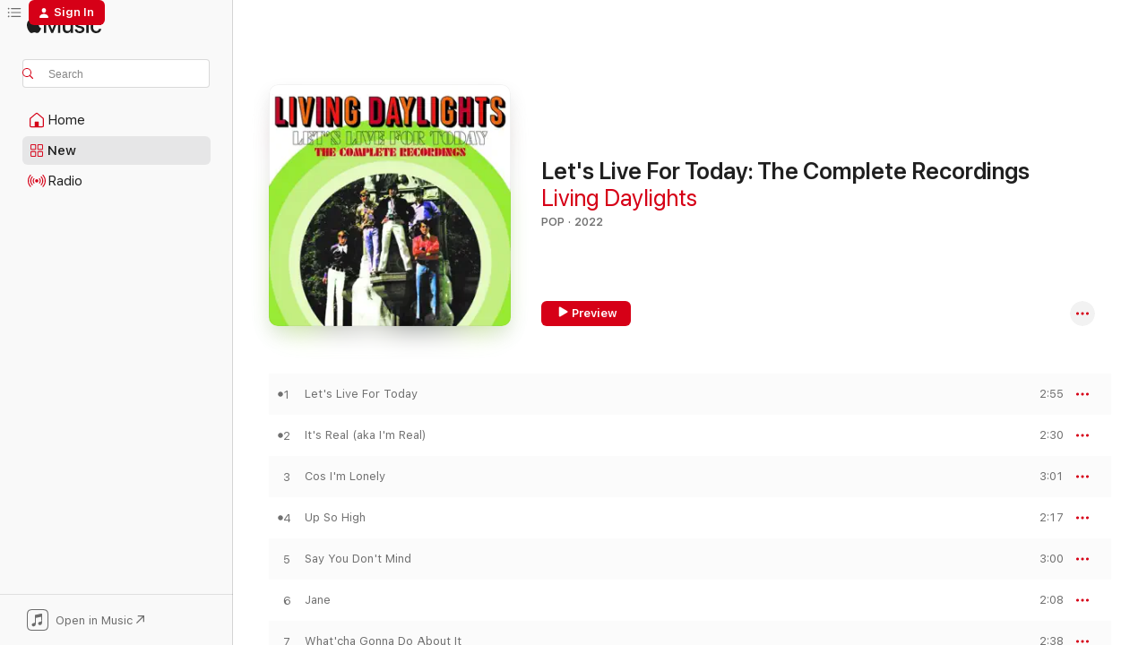

--- FILE ---
content_type: text/html
request_url: https://music.apple.com/us/album/lets-live-for-today-the-complete-recordings/1634234738?at=10l66A&itsct=music_box_link&itscg=30200&ls=1&uo=4
body_size: 23360
content:
<!DOCTYPE html>
<html dir="ltr" lang="en-US">
    <head>
        <!-- prettier-ignore -->
        <meta charset="utf-8">
        <!-- prettier-ignore -->
        <meta http-equiv="X-UA-Compatible" content="IE=edge">
        <!-- prettier-ignore -->
        <meta
            name="viewport"
            content="width=device-width,initial-scale=1,interactive-widget=resizes-content"
        >
        <!-- prettier-ignore -->
        <meta name="applicable-device" content="pc,mobile">
        <!-- prettier-ignore -->
        <meta name="referrer" content="strict-origin">
        <!-- prettier-ignore -->
        <link
            rel="apple-touch-icon"
            sizes="180x180"
            href="/assets/favicon/favicon-180.png"
        >
        <!-- prettier-ignore -->
        <link
            rel="icon"
            type="image/png"
            sizes="32x32"
            href="/assets/favicon/favicon-32.png"
        >
        <!-- prettier-ignore -->
        <link
            rel="icon"
            type="image/png"
            sizes="16x16"
            href="/assets/favicon/favicon-16.png"
        >
        <!-- prettier-ignore -->
        <link
            rel="mask-icon"
            href="/assets/favicon/favicon.svg"
            color="#fa233b"
        >
        <!-- prettier-ignore -->
        <link rel="manifest" href="/manifest.json">

        <title>‎Let's Live For Today: The Complete Recordings - Album by Living Daylights - Apple Music</title><!-- HEAD_svelte-1cypuwr_START --><link rel="preconnect" href="//www.apple.com/wss/fonts" crossorigin="anonymous"><link rel="stylesheet" href="//www.apple.com/wss/fonts?families=SF+Pro,v4%7CSF+Pro+Icons,v1&amp;display=swap" type="text/css" referrerpolicy="strict-origin-when-cross-origin"><!-- HEAD_svelte-1cypuwr_END --><!-- HEAD_svelte-eg3hvx_START -->    <meta name="description" content="Listen to Let's Live For Today: The Complete Recordings by Living Daylights on Apple Music. 2022. 23 Songs. Duration: 1 hour 1 minute."> <meta name="keywords" content="listen, Let's Live For Today: The Complete Recordings, Living Daylights, music, singles, songs, Pop, streaming music, apple music"> <link rel="canonical" href="https://music.apple.com/us/album/lets-live-for-today-the-complete-recordings/1634234738">   <link rel="alternate" type="application/json+oembed" href="https://music.apple.com/api/oembed?url=https%3A%2F%2Fmusic.apple.com%2Fus%2Falbum%2Flets-live-for-today-the-complete-recordings%2F1634234738" title="Let's Live For Today: The Complete Recordings by Living Daylights on Apple Music">  <meta name="al:ios:app_store_id" content="1108187390"> <meta name="al:ios:app_name" content="Apple Music"> <meta name="apple:content_id" content="1634234738"> <meta name="apple:title" content="Let's Live For Today: The Complete Recordings"> <meta name="apple:description" content="Listen to Let's Live For Today: The Complete Recordings by Living Daylights on Apple Music. 2022. 23 Songs. Duration: 1 hour 1 minute.">   <meta property="og:title" content="Let's Live For Today: The Complete Recordings by Living Daylights on Apple Music"> <meta property="og:description" content="Album · 2022 · 23 Songs"> <meta property="og:site_name" content="Apple Music - Web Player"> <meta property="og:url" content="https://music.apple.com/us/album/lets-live-for-today-the-complete-recordings/1634234738"> <meta property="og:image" content="https://is1-ssl.mzstatic.com/image/thumb/Music112/v4/c3/52/8c/c3528c01-b889-e521-7091-81f43400015c/5021732018427.jpg/1200x630bf-60.jpg"> <meta property="og:image:secure_url" content="https://is1-ssl.mzstatic.com/image/thumb/Music112/v4/c3/52/8c/c3528c01-b889-e521-7091-81f43400015c/5021732018427.jpg/1200x630bf-60.jpg"> <meta property="og:image:alt" content="Let's Live For Today: The Complete Recordings by Living Daylights on Apple Music"> <meta property="og:image:width" content="1200"> <meta property="og:image:height" content="630"> <meta property="og:image:type" content="image/jpg"> <meta property="og:type" content="music.album"> <meta property="og:locale" content="en_US">  <meta property="music:song_count" content="23"> <meta property="music:song" content="https://music.apple.com/us/song/lets-live-for-today/1634234739"> <meta property="music:song:preview_url:secure_url" content="https://music.apple.com/us/song/lets-live-for-today/1634234739"> <meta property="music:song:disc" content="1"> <meta property="music:song:duration" content="PT2M55S"> <meta property="music:song:track" content="1">  <meta property="music:song" content="https://music.apple.com/us/song/its-real-aka-im-real/1634234740"> <meta property="music:song:preview_url:secure_url" content="https://music.apple.com/us/song/its-real-aka-im-real/1634234740"> <meta property="music:song:disc" content="1"> <meta property="music:song:duration" content="PT2M30S"> <meta property="music:song:track" content="2">  <meta property="music:song" content="https://music.apple.com/us/song/cos-im-lonely/1634234741"> <meta property="music:song:preview_url:secure_url" content="https://music.apple.com/us/song/cos-im-lonely/1634234741"> <meta property="music:song:disc" content="1"> <meta property="music:song:duration" content="PT3M1S"> <meta property="music:song:track" content="3">  <meta property="music:song" content="https://music.apple.com/us/song/up-so-high/1634234742"> <meta property="music:song:preview_url:secure_url" content="https://music.apple.com/us/song/up-so-high/1634234742"> <meta property="music:song:disc" content="1"> <meta property="music:song:duration" content="PT2M17S"> <meta property="music:song:track" content="4">  <meta property="music:song" content="https://music.apple.com/us/song/say-you-dont-mind/1634235018"> <meta property="music:song:preview_url:secure_url" content="https://music.apple.com/us/song/say-you-dont-mind/1634235018"> <meta property="music:song:disc" content="1"> <meta property="music:song:duration" content="PT3M"> <meta property="music:song:track" content="5">  <meta property="music:song" content="https://music.apple.com/us/song/jane/1634235023"> <meta property="music:song:preview_url:secure_url" content="https://music.apple.com/us/song/jane/1634235023"> <meta property="music:song:disc" content="1"> <meta property="music:song:duration" content="PT2M8S"> <meta property="music:song:track" content="6">  <meta property="music:song" content="https://music.apple.com/us/song/whatcha-gonna-do-about-it/1634235026"> <meta property="music:song:preview_url:secure_url" content="https://music.apple.com/us/song/whatcha-gonna-do-about-it/1634235026"> <meta property="music:song:disc" content="1"> <meta property="music:song:duration" content="PT2M38S"> <meta property="music:song:track" content="7">  <meta property="music:song" content="https://music.apple.com/us/song/getting-better/1634235030"> <meta property="music:song:preview_url:secure_url" content="https://music.apple.com/us/song/getting-better/1634235030"> <meta property="music:song:disc" content="1"> <meta property="music:song:duration" content="PT2M23S"> <meta property="music:song:track" content="8">  <meta property="music:song" content="https://music.apple.com/us/song/ill-be-back/1634235031"> <meta property="music:song:preview_url:secure_url" content="https://music.apple.com/us/song/ill-be-back/1634235031"> <meta property="music:song:disc" content="1"> <meta property="music:song:duration" content="PT2M56S"> <meta property="music:song:track" content="9">  <meta property="music:song" content="https://music.apple.com/us/song/if-i-had-my-way/1634235034"> <meta property="music:song:preview_url:secure_url" content="https://music.apple.com/us/song/if-i-had-my-way/1634235034"> <meta property="music:song:disc" content="1"> <meta property="music:song:duration" content="PT2M31S"> <meta property="music:song:track" content="10">  <meta property="music:song" content="https://music.apple.com/us/song/always-with-him/1634235037"> <meta property="music:song:preview_url:secure_url" content="https://music.apple.com/us/song/always-with-him/1634235037"> <meta property="music:song:disc" content="1"> <meta property="music:song:duration" content="PT2M43S"> <meta property="music:song:track" content="11">  <meta property="music:song" content="https://music.apple.com/us/song/baila-maria/1634235038"> <meta property="music:song:preview_url:secure_url" content="https://music.apple.com/us/song/baila-maria/1634235038"> <meta property="music:song:disc" content="1"> <meta property="music:song:duration" content="PT2M45S"> <meta property="music:song:track" content="12">  <meta property="music:song" content="https://music.apple.com/us/song/lets-live-for-today-us-single-edit/1634235040"> <meta property="music:song:preview_url:secure_url" content="https://music.apple.com/us/song/lets-live-for-today-us-single-edit/1634235040"> <meta property="music:song:disc" content="1"> <meta property="music:song:duration" content="PT2M47S"> <meta property="music:song:track" content="13">  <meta property="music:song" content="https://music.apple.com/us/song/cos-im-lonely-stereo-mix/1634235043"> <meta property="music:song:preview_url:secure_url" content="https://music.apple.com/us/song/cos-im-lonely-stereo-mix/1634235043"> <meta property="music:song:disc" content="1"> <meta property="music:song:duration" content="PT3M1S"> <meta property="music:song:track" content="14">  <meta property="music:song" content="https://music.apple.com/us/song/up-so-high-stereo-mix/1634235044"> <meta property="music:song:preview_url:secure_url" content="https://music.apple.com/us/song/up-so-high-stereo-mix/1634235044"> <meta property="music:song:disc" content="1"> <meta property="music:song:duration" content="PT2M18S"> <meta property="music:song:track" content="15">  <meta property="music:song" content="https://music.apple.com/us/song/say-you-dont-mind-stereo-mix/1634235257"> <meta property="music:song:preview_url:secure_url" content="https://music.apple.com/us/song/say-you-dont-mind-stereo-mix/1634235257"> <meta property="music:song:disc" content="1"> <meta property="music:song:duration" content="PT3M"> <meta property="music:song:track" content="16">  <meta property="music:song" content="https://music.apple.com/us/song/jane-stereo-mix/1634235259"> <meta property="music:song:preview_url:secure_url" content="https://music.apple.com/us/song/jane-stereo-mix/1634235259"> <meta property="music:song:disc" content="1"> <meta property="music:song:duration" content="PT2M9S"> <meta property="music:song:track" content="17">  <meta property="music:song" content="https://music.apple.com/us/song/whatcha-gonna-do-about-it-stereo-mix/1634235265"> <meta property="music:song:preview_url:secure_url" content="https://music.apple.com/us/song/whatcha-gonna-do-about-it-stereo-mix/1634235265"> <meta property="music:song:disc" content="1"> <meta property="music:song:duration" content="PT2M38S"> <meta property="music:song:track" content="18">  <meta property="music:song" content="https://music.apple.com/us/song/getting-better-stereo-mix/1634235277"> <meta property="music:song:preview_url:secure_url" content="https://music.apple.com/us/song/getting-better-stereo-mix/1634235277"> <meta property="music:song:disc" content="1"> <meta property="music:song:duration" content="PT2M24S"> <meta property="music:song:track" content="19">  <meta property="music:song" content="https://music.apple.com/us/song/ill-be-back-stereo-mix/1634235283"> <meta property="music:song:preview_url:secure_url" content="https://music.apple.com/us/song/ill-be-back-stereo-mix/1634235283"> <meta property="music:song:disc" content="1"> <meta property="music:song:duration" content="PT2M56S"> <meta property="music:song:track" content="20">  <meta property="music:song" content="https://music.apple.com/us/song/if-i-had-my-way-stereo-mix/1634235285"> <meta property="music:song:preview_url:secure_url" content="https://music.apple.com/us/song/if-i-had-my-way-stereo-mix/1634235285"> <meta property="music:song:disc" content="1"> <meta property="music:song:duration" content="PT2M31S"> <meta property="music:song:track" content="21">  <meta property="music:song" content="https://music.apple.com/us/song/always-with-him-stereo-mix/1634235348"> <meta property="music:song:preview_url:secure_url" content="https://music.apple.com/us/song/always-with-him-stereo-mix/1634235348"> <meta property="music:song:disc" content="1"> <meta property="music:song:duration" content="PT2M43S"> <meta property="music:song:track" content="22">  <meta property="music:song" content="https://music.apple.com/us/song/lets-live-for-today-japanese-single-version-rechannelled/1634235356"> <meta property="music:song:preview_url:secure_url" content="https://music.apple.com/us/song/lets-live-for-today-japanese-single-version-rechannelled/1634235356"> <meta property="music:song:disc" content="1"> <meta property="music:song:duration" content="PT2M55S"> <meta property="music:song:track" content="23">   <meta property="music:musician" content="https://music.apple.com/us/artist/living-daylights/200556754"> <meta property="music:release_date" content="2022-08-12T00:00:00.000Z">   <meta name="twitter:title" content="Let's Live For Today: The Complete Recordings by Living Daylights on Apple Music"> <meta name="twitter:description" content="Album · 2022 · 23 Songs"> <meta name="twitter:site" content="@AppleMusic"> <meta name="twitter:image" content="https://is1-ssl.mzstatic.com/image/thumb/Music112/v4/c3/52/8c/c3528c01-b889-e521-7091-81f43400015c/5021732018427.jpg/600x600bf-60.jpg"> <meta name="twitter:image:alt" content="Let's Live For Today: The Complete Recordings by Living Daylights on Apple Music"> <meta name="twitter:card" content="summary">       <!-- HTML_TAG_START -->
                <script id=schema:music-album type="application/ld+json">
                    {"@context":"http://schema.org","@type":"MusicAlbum","name":"Let's Live For Today: The Complete Recordings","description":"Listen to Let's Live For Today: The Complete Recordings by Living Daylights on Apple Music. 2022. 23 Songs. Duration: 1 hour 1 minute.","citation":[{"@type":"MusicAlbum","image":"https://is1-ssl.mzstatic.com/image/thumb/Music112/v4/51/ed/f5/51edf57a-d8d4-cdab-33b6-6a40e9110477/5059179000231_cover.jpg/1200x630bb.jpg","url":"https://music.apple.com/us/album/rubble-vol-1-the-psychedelic-snarl/1625945414","name":"Rubble, Vol. 1: The Psychedelic Snarl"},{"@type":"MusicAlbum","image":"https://is1-ssl.mzstatic.com/image/thumb/Music/a3/4e/55/mzi.sombtwpp.jpg/1200x630bb.jpg","url":"https://music.apple.com/us/album/a-pot-of-flowers/421887510","name":"A Pot Of Flowers"},{"@type":"MusicAlbum","image":"https://is1-ssl.mzstatic.com/image/thumb/Music211/v4/9c/e7/ef/9ce7ef07-0686-9acd-29e8-b1799565256f/1963623603005_cover.jpg/1200x630bb.jpg","url":"https://music.apple.com/us/album/60s-rock-bouquet-vol-2/1830852427","name":"60s Rock Bouquet Vol 2"},{"@type":"MusicAlbum","image":"https://is1-ssl.mzstatic.com/image/thumb/Music/v4/71/a2/b7/71a2b7d9-fc5d-d2ae-78b8-dbb59ecff2e0/5051813410932_cover.jpg/1200x630bb.jpg","url":"https://music.apple.com/us/album/we-can-fly-vol-1-psych-rarities-from-the-60s-70s-remastered/843264509","name":"We Can Fly, Vol. 1 - Psych Rarities from the 60's & 70's (Remastered)"},{"@type":"MusicAlbum","image":"https://is1-ssl.mzstatic.com/image/thumb/Music/v4/c2/85/aa/c285aa14-93f9-9325-18fc-2f543e92a6c2/0724347503351_1500x1500_300dpi.jpg/1200x630bb.jpg","url":"https://music.apple.com/us/album/mascots-1964-68/690921662","name":"Mascots, 1964-68"},{"@type":"MusicAlbum","image":"https://is1-ssl.mzstatic.com/image/thumb/Music/71/49/d3/mzi.ouzulqjr.jpg/1200x630bb.jpg","url":"https://music.apple.com/us/album/singles-as-and-bs/447557651","name":"Singles A's And B's"},{"@type":"MusicAlbum","image":"https://is1-ssl.mzstatic.com/image/thumb/Music113/v4/75/4f/78/754f7839-be70-b435-64cd-5a43118de339/090771010629.jpg/1200x630bb.jpg","url":"https://music.apple.com/us/album/the-best-of-butch-engle-the-styx-no-matter-what-you-say/1468596466","name":"The Best of Butch Engle & the Styx: No Matter What You Say"},{"@type":"MusicAlbum","image":"https://is1-ssl.mzstatic.com/image/thumb/Music1/v4/a4/fa/58/a4fa5846-db9a-9dd5-c13c-37362fa051b5/The_Smoke_Anthology_Packshot_1600px.jpg/1200x630bb.jpg","url":"https://music.apple.com/us/album/my-friend-jack-eats-sugar-lumps-an-anthology/978132415","name":"My Friend Jack Eats Sugar Lumps an Anthology"},{"@type":"MusicAlbum","image":"https://is1-ssl.mzstatic.com/image/thumb/Music116/v4/b8/7e/d8/b87ed8d4-d209-4cb5-6431-91c69095465f/5013929090422.jpg/1200x630bb.jpg","url":"https://music.apple.com/us/album/acid-head/1595575151","name":"Acid Head"},{"@type":"MusicAlbum","image":"https://is1-ssl.mzstatic.com/image/thumb/Music118/v4/a1/ea/bf/a1eabfaa-f80a-0376-1637-7e5b6c81777a/889466083136.jpg/1200x630bb.jpg","url":"https://music.apple.com/us/album/action-woman-ep/1417465199","name":"Action Woman - EP"}],"tracks":[{"@type":"MusicRecording","name":"Let's Live For Today","duration":"PT2M55S","url":"https://music.apple.com/us/song/lets-live-for-today/1634234739","offers":{"@type":"Offer","category":"free","price":0},"audio":{"@type":"AudioObject","potentialAction":{"@type":"ListenAction","expectsAcceptanceOf":{"@type":"Offer","category":"free"},"target":{"@type":"EntryPoint","actionPlatform":"https://music.apple.com/us/song/lets-live-for-today/1634234739"}},"name":"Let's Live For Today","contentUrl":"https://audio-ssl.itunes.apple.com/itunes-assets/AudioPreview122/v4/50/3a/65/503a65fe-589c-d6b9-cc9b-4b34ffc0f452/mzaf_6901026255535860380.plus.aac.ep.m4a","duration":"PT2M55S","uploadDate":"2022-08-12","thumbnailUrl":"https://is1-ssl.mzstatic.com/image/thumb/Music112/v4/c3/52/8c/c3528c01-b889-e521-7091-81f43400015c/5021732018427.jpg/1200x630bb.jpg"}},{"@type":"MusicRecording","name":"It's Real (aka I'm Real)","duration":"PT2M30S","url":"https://music.apple.com/us/song/its-real-aka-im-real/1634234740","offers":{"@type":"Offer","category":"free","price":0},"audio":{"@type":"AudioObject","potentialAction":{"@type":"ListenAction","expectsAcceptanceOf":{"@type":"Offer","category":"free"},"target":{"@type":"EntryPoint","actionPlatform":"https://music.apple.com/us/song/its-real-aka-im-real/1634234740"}},"name":"It's Real (aka I'm Real)","contentUrl":"https://audio-ssl.itunes.apple.com/itunes-assets/AudioPreview122/v4/b5/d3/c7/b5d3c775-edbe-3eb4-cee7-35a1881e9c59/mzaf_11862482211698029909.plus.aac.ep.m4a","duration":"PT2M30S","uploadDate":"2022-08-12","thumbnailUrl":"https://is1-ssl.mzstatic.com/image/thumb/Music112/v4/c3/52/8c/c3528c01-b889-e521-7091-81f43400015c/5021732018427.jpg/1200x630bb.jpg"}},{"@type":"MusicRecording","name":"Cos I'm Lonely","duration":"PT3M1S","url":"https://music.apple.com/us/song/cos-im-lonely/1634234741","offers":{"@type":"Offer","category":"free","price":0},"audio":{"@type":"AudioObject","potentialAction":{"@type":"ListenAction","expectsAcceptanceOf":{"@type":"Offer","category":"free"},"target":{"@type":"EntryPoint","actionPlatform":"https://music.apple.com/us/song/cos-im-lonely/1634234741"}},"name":"Cos I'm Lonely","contentUrl":"https://audio-ssl.itunes.apple.com/itunes-assets/AudioPreview112/v4/3f/ed/ad/3fedad70-d882-e53a-9ae8-08a6c0904f00/mzaf_8897498120452672237.plus.aac.ep.m4a","duration":"PT3M1S","uploadDate":"2022-08-12","thumbnailUrl":"https://is1-ssl.mzstatic.com/image/thumb/Music112/v4/c3/52/8c/c3528c01-b889-e521-7091-81f43400015c/5021732018427.jpg/1200x630bb.jpg"}},{"@type":"MusicRecording","name":"Up So High","duration":"PT2M17S","url":"https://music.apple.com/us/song/up-so-high/1634234742","offers":{"@type":"Offer","category":"free","price":0},"audio":{"@type":"AudioObject","potentialAction":{"@type":"ListenAction","expectsAcceptanceOf":{"@type":"Offer","category":"free"},"target":{"@type":"EntryPoint","actionPlatform":"https://music.apple.com/us/song/up-so-high/1634234742"}},"name":"Up So High","contentUrl":"https://audio-ssl.itunes.apple.com/itunes-assets/AudioPreview112/v4/56/58/07/56580791-91e0-5978-5fec-bbbb60f7f94b/mzaf_9941860266625264157.plus.aac.p.m4a","duration":"PT2M17S","uploadDate":"2022-08-12","thumbnailUrl":"https://is1-ssl.mzstatic.com/image/thumb/Music112/v4/c3/52/8c/c3528c01-b889-e521-7091-81f43400015c/5021732018427.jpg/1200x630bb.jpg"}},{"@type":"MusicRecording","name":"Say You Don't Mind","duration":"PT3M","url":"https://music.apple.com/us/song/say-you-dont-mind/1634235018","offers":{"@type":"Offer","category":"free","price":0},"audio":{"@type":"AudioObject","potentialAction":{"@type":"ListenAction","expectsAcceptanceOf":{"@type":"Offer","category":"free"},"target":{"@type":"EntryPoint","actionPlatform":"https://music.apple.com/us/song/say-you-dont-mind/1634235018"}},"name":"Say You Don't Mind","contentUrl":"https://audio-ssl.itunes.apple.com/itunes-assets/AudioPreview112/v4/e3/44/3b/e3443b9e-b820-c368-57a5-d2c01eca65a4/mzaf_12241346773940431564.plus.aac.ep.m4a","duration":"PT3M","uploadDate":"2022-08-12","thumbnailUrl":"https://is1-ssl.mzstatic.com/image/thumb/Music112/v4/c3/52/8c/c3528c01-b889-e521-7091-81f43400015c/5021732018427.jpg/1200x630bb.jpg"}},{"@type":"MusicRecording","name":"Jane","duration":"PT2M8S","url":"https://music.apple.com/us/song/jane/1634235023","offers":{"@type":"Offer","category":"free","price":0},"audio":{"@type":"AudioObject","potentialAction":{"@type":"ListenAction","expectsAcceptanceOf":{"@type":"Offer","category":"free"},"target":{"@type":"EntryPoint","actionPlatform":"https://music.apple.com/us/song/jane/1634235023"}},"name":"Jane","contentUrl":"https://audio-ssl.itunes.apple.com/itunes-assets/AudioPreview122/v4/a6/e0/10/a6e0105c-c74d-2513-5f2b-bb1e8fc782cf/mzaf_12959649180028120086.plus.aac.p.m4a","duration":"PT2M8S","uploadDate":"2022-08-12","thumbnailUrl":"https://is1-ssl.mzstatic.com/image/thumb/Music112/v4/c3/52/8c/c3528c01-b889-e521-7091-81f43400015c/5021732018427.jpg/1200x630bb.jpg"}},{"@type":"MusicRecording","name":"What'cha Gonna Do About It","duration":"PT2M38S","url":"https://music.apple.com/us/song/whatcha-gonna-do-about-it/1634235026","offers":{"@type":"Offer","category":"free","price":0},"audio":{"@type":"AudioObject","potentialAction":{"@type":"ListenAction","expectsAcceptanceOf":{"@type":"Offer","category":"free"},"target":{"@type":"EntryPoint","actionPlatform":"https://music.apple.com/us/song/whatcha-gonna-do-about-it/1634235026"}},"name":"What'cha Gonna Do About It","contentUrl":"https://audio-ssl.itunes.apple.com/itunes-assets/AudioPreview112/v4/42/96/d4/4296d4d6-0cdc-2aec-d0ef-47476e866769/mzaf_17388860084356477593.plus.aac.ep.m4a","duration":"PT2M38S","uploadDate":"2022-08-12","thumbnailUrl":"https://is1-ssl.mzstatic.com/image/thumb/Music112/v4/c3/52/8c/c3528c01-b889-e521-7091-81f43400015c/5021732018427.jpg/1200x630bb.jpg"}},{"@type":"MusicRecording","name":"Getting Better","duration":"PT2M23S","url":"https://music.apple.com/us/song/getting-better/1634235030","offers":{"@type":"Offer","category":"free","price":0},"audio":{"@type":"AudioObject","potentialAction":{"@type":"ListenAction","expectsAcceptanceOf":{"@type":"Offer","category":"free"},"target":{"@type":"EntryPoint","actionPlatform":"https://music.apple.com/us/song/getting-better/1634235030"}},"name":"Getting Better","contentUrl":"https://audio-ssl.itunes.apple.com/itunes-assets/AudioPreview122/v4/d9/cf/01/d9cf015e-9869-8cc2-0210-d861e6da74d7/mzaf_13190825336119970830.plus.aac.p.m4a","duration":"PT2M23S","uploadDate":"2022-08-12","thumbnailUrl":"https://is1-ssl.mzstatic.com/image/thumb/Music112/v4/c3/52/8c/c3528c01-b889-e521-7091-81f43400015c/5021732018427.jpg/1200x630bb.jpg"}},{"@type":"MusicRecording","name":"I'll Be Back","duration":"PT2M56S","url":"https://music.apple.com/us/song/ill-be-back/1634235031","offers":{"@type":"Offer","category":"free","price":0},"audio":{"@type":"AudioObject","potentialAction":{"@type":"ListenAction","expectsAcceptanceOf":{"@type":"Offer","category":"free"},"target":{"@type":"EntryPoint","actionPlatform":"https://music.apple.com/us/song/ill-be-back/1634235031"}},"name":"I'll Be Back","contentUrl":"https://audio-ssl.itunes.apple.com/itunes-assets/AudioPreview112/v4/06/e0/99/06e0992e-3004-e93b-6b16-4ea6e8465f61/mzaf_1070616585483226879.plus.aac.ep.m4a","duration":"PT2M56S","uploadDate":"2022-08-12","thumbnailUrl":"https://is1-ssl.mzstatic.com/image/thumb/Music112/v4/c3/52/8c/c3528c01-b889-e521-7091-81f43400015c/5021732018427.jpg/1200x630bb.jpg"}},{"@type":"MusicRecording","name":"If I Had My Way","duration":"PT2M31S","url":"https://music.apple.com/us/song/if-i-had-my-way/1634235034","offers":{"@type":"Offer","category":"free","price":0},"audio":{"@type":"AudioObject","potentialAction":{"@type":"ListenAction","expectsAcceptanceOf":{"@type":"Offer","category":"free"},"target":{"@type":"EntryPoint","actionPlatform":"https://music.apple.com/us/song/if-i-had-my-way/1634235034"}},"name":"If I Had My Way","contentUrl":"https://audio-ssl.itunes.apple.com/itunes-assets/AudioPreview122/v4/09/9f/e9/099fe9cd-2da1-1116-821b-cef9a1fba455/mzaf_9395355849007886336.plus.aac.ep.m4a","duration":"PT2M31S","uploadDate":"2022-08-12","thumbnailUrl":"https://is1-ssl.mzstatic.com/image/thumb/Music112/v4/c3/52/8c/c3528c01-b889-e521-7091-81f43400015c/5021732018427.jpg/1200x630bb.jpg"}},{"@type":"MusicRecording","name":"Always With Him","duration":"PT2M43S","url":"https://music.apple.com/us/song/always-with-him/1634235037","offers":{"@type":"Offer","category":"free","price":0},"audio":{"@type":"AudioObject","potentialAction":{"@type":"ListenAction","expectsAcceptanceOf":{"@type":"Offer","category":"free"},"target":{"@type":"EntryPoint","actionPlatform":"https://music.apple.com/us/song/always-with-him/1634235037"}},"name":"Always With Him","contentUrl":"https://audio-ssl.itunes.apple.com/itunes-assets/AudioPreview122/v4/9f/d7/90/9fd79083-8f4d-bd75-59cb-d0a2ccb21d89/mzaf_2163499508406130522.plus.aac.ep.m4a","duration":"PT2M43S","uploadDate":"2022-08-12","thumbnailUrl":"https://is1-ssl.mzstatic.com/image/thumb/Music112/v4/c3/52/8c/c3528c01-b889-e521-7091-81f43400015c/5021732018427.jpg/1200x630bb.jpg"}},{"@type":"MusicRecording","name":"Baila Maria","duration":"PT2M45S","url":"https://music.apple.com/us/song/baila-maria/1634235038","offers":{"@type":"Offer","category":"free","price":0},"audio":{"@type":"AudioObject","potentialAction":{"@type":"ListenAction","expectsAcceptanceOf":{"@type":"Offer","category":"free"},"target":{"@type":"EntryPoint","actionPlatform":"https://music.apple.com/us/song/baila-maria/1634235038"}},"name":"Baila Maria","contentUrl":"https://audio-ssl.itunes.apple.com/itunes-assets/AudioPreview122/v4/66/df/44/66df4489-3ca6-f906-49d8-1bad0f965174/mzaf_16992668014523294216.plus.aac.ep.m4a","duration":"PT2M45S","uploadDate":"2022-08-12","thumbnailUrl":"https://is1-ssl.mzstatic.com/image/thumb/Music112/v4/c3/52/8c/c3528c01-b889-e521-7091-81f43400015c/5021732018427.jpg/1200x630bb.jpg"}},{"@type":"MusicRecording","name":"Let's Live For Today (US Single Edit)","duration":"PT2M47S","url":"https://music.apple.com/us/song/lets-live-for-today-us-single-edit/1634235040","offers":{"@type":"Offer","category":"free","price":0},"audio":{"@type":"AudioObject","potentialAction":{"@type":"ListenAction","expectsAcceptanceOf":{"@type":"Offer","category":"free"},"target":{"@type":"EntryPoint","actionPlatform":"https://music.apple.com/us/song/lets-live-for-today-us-single-edit/1634235040"}},"name":"Let's Live For Today (US Single Edit)","contentUrl":"https://audio-ssl.itunes.apple.com/itunes-assets/AudioPreview122/v4/13/6c/4d/136c4de5-bf14-2f4c-efbd-024888b32741/mzaf_12397783542407852377.plus.aac.ep.m4a","duration":"PT2M47S","uploadDate":"2022-08-12","thumbnailUrl":"https://is1-ssl.mzstatic.com/image/thumb/Music112/v4/c3/52/8c/c3528c01-b889-e521-7091-81f43400015c/5021732018427.jpg/1200x630bb.jpg"}},{"@type":"MusicRecording","name":"Cos I'm Lonely (Stereo Mix)","duration":"PT3M1S","url":"https://music.apple.com/us/song/cos-im-lonely-stereo-mix/1634235043","offers":{"@type":"Offer","category":"free","price":0},"audio":{"@type":"AudioObject","potentialAction":{"@type":"ListenAction","expectsAcceptanceOf":{"@type":"Offer","category":"free"},"target":{"@type":"EntryPoint","actionPlatform":"https://music.apple.com/us/song/cos-im-lonely-stereo-mix/1634235043"}},"name":"Cos I'm Lonely (Stereo Mix)","contentUrl":"https://audio-ssl.itunes.apple.com/itunes-assets/AudioPreview112/v4/84/84/7f/84847fa7-5f54-952b-48ba-a88a039700a5/mzaf_456030769659137840.plus.aac.ep.m4a","duration":"PT3M1S","uploadDate":"2022-08-12","thumbnailUrl":"https://is1-ssl.mzstatic.com/image/thumb/Music112/v4/c3/52/8c/c3528c01-b889-e521-7091-81f43400015c/5021732018427.jpg/1200x630bb.jpg"}},{"@type":"MusicRecording","name":"Up So High (Stereo Mix)","duration":"PT2M18S","url":"https://music.apple.com/us/song/up-so-high-stereo-mix/1634235044","offers":{"@type":"Offer","category":"free","price":0},"audio":{"@type":"AudioObject","potentialAction":{"@type":"ListenAction","expectsAcceptanceOf":{"@type":"Offer","category":"free"},"target":{"@type":"EntryPoint","actionPlatform":"https://music.apple.com/us/song/up-so-high-stereo-mix/1634235044"}},"name":"Up So High (Stereo Mix)","contentUrl":"https://audio-ssl.itunes.apple.com/itunes-assets/AudioPreview122/v4/87/1a/1a/871a1a2d-569f-94cc-f1c9-4c92a585516e/mzaf_2497462848197975303.plus.aac.p.m4a","duration":"PT2M18S","uploadDate":"2022-08-12","thumbnailUrl":"https://is1-ssl.mzstatic.com/image/thumb/Music112/v4/c3/52/8c/c3528c01-b889-e521-7091-81f43400015c/5021732018427.jpg/1200x630bb.jpg"}},{"@type":"MusicRecording","name":"Say You Don't Mind (Stereo Mix)","duration":"PT3M","url":"https://music.apple.com/us/song/say-you-dont-mind-stereo-mix/1634235257","offers":{"@type":"Offer","category":"free","price":0},"audio":{"@type":"AudioObject","potentialAction":{"@type":"ListenAction","expectsAcceptanceOf":{"@type":"Offer","category":"free"},"target":{"@type":"EntryPoint","actionPlatform":"https://music.apple.com/us/song/say-you-dont-mind-stereo-mix/1634235257"}},"name":"Say You Don't Mind (Stereo Mix)","contentUrl":"https://audio-ssl.itunes.apple.com/itunes-assets/AudioPreview112/v4/76/93/09/7693096a-c241-bd71-39c0-cf11dc011266/mzaf_12026960479693721844.plus.aac.ep.m4a","duration":"PT3M","uploadDate":"2022-08-12","thumbnailUrl":"https://is1-ssl.mzstatic.com/image/thumb/Music112/v4/c3/52/8c/c3528c01-b889-e521-7091-81f43400015c/5021732018427.jpg/1200x630bb.jpg"}},{"@type":"MusicRecording","name":"Jane (Stereo Mix)","duration":"PT2M9S","url":"https://music.apple.com/us/song/jane-stereo-mix/1634235259","offers":{"@type":"Offer","category":"free","price":0},"audio":{"@type":"AudioObject","potentialAction":{"@type":"ListenAction","expectsAcceptanceOf":{"@type":"Offer","category":"free"},"target":{"@type":"EntryPoint","actionPlatform":"https://music.apple.com/us/song/jane-stereo-mix/1634235259"}},"name":"Jane (Stereo Mix)","contentUrl":"https://audio-ssl.itunes.apple.com/itunes-assets/AudioPreview112/v4/1b/63/19/1b631907-9a45-9bb5-fd0a-bda226805917/mzaf_7055999206741378599.plus.aac.p.m4a","duration":"PT2M9S","uploadDate":"2022-08-12","thumbnailUrl":"https://is1-ssl.mzstatic.com/image/thumb/Music112/v4/c3/52/8c/c3528c01-b889-e521-7091-81f43400015c/5021732018427.jpg/1200x630bb.jpg"}},{"@type":"MusicRecording","name":"What'cha Gonna Do About It (Stereo Mix)","duration":"PT2M38S","url":"https://music.apple.com/us/song/whatcha-gonna-do-about-it-stereo-mix/1634235265","offers":{"@type":"Offer","category":"free","price":0},"audio":{"@type":"AudioObject","potentialAction":{"@type":"ListenAction","expectsAcceptanceOf":{"@type":"Offer","category":"free"},"target":{"@type":"EntryPoint","actionPlatform":"https://music.apple.com/us/song/whatcha-gonna-do-about-it-stereo-mix/1634235265"}},"name":"What'cha Gonna Do About It (Stereo Mix)","contentUrl":"https://audio-ssl.itunes.apple.com/itunes-assets/AudioPreview112/v4/c5/87/71/c5877148-6c85-89a3-16a2-c88bb1535b51/mzaf_7482888446710155342.plus.aac.ep.m4a","duration":"PT2M38S","uploadDate":"2022-08-12","thumbnailUrl":"https://is1-ssl.mzstatic.com/image/thumb/Music112/v4/c3/52/8c/c3528c01-b889-e521-7091-81f43400015c/5021732018427.jpg/1200x630bb.jpg"}},{"@type":"MusicRecording","name":"Getting Better (Stereo Mix)","duration":"PT2M24S","url":"https://music.apple.com/us/song/getting-better-stereo-mix/1634235277","offers":{"@type":"Offer","category":"free","price":0},"audio":{"@type":"AudioObject","potentialAction":{"@type":"ListenAction","expectsAcceptanceOf":{"@type":"Offer","category":"free"},"target":{"@type":"EntryPoint","actionPlatform":"https://music.apple.com/us/song/getting-better-stereo-mix/1634235277"}},"name":"Getting Better (Stereo Mix)","contentUrl":"https://audio-ssl.itunes.apple.com/itunes-assets/AudioPreview112/v4/19/d4/f2/19d4f245-9b55-8ce8-b338-5f0695881793/mzaf_14907653614775365688.plus.aac.p.m4a","duration":"PT2M24S","uploadDate":"2022-08-12","thumbnailUrl":"https://is1-ssl.mzstatic.com/image/thumb/Music112/v4/c3/52/8c/c3528c01-b889-e521-7091-81f43400015c/5021732018427.jpg/1200x630bb.jpg"}},{"@type":"MusicRecording","name":"I'll Be Back (Stereo Mix)","duration":"PT2M56S","url":"https://music.apple.com/us/song/ill-be-back-stereo-mix/1634235283","offers":{"@type":"Offer","category":"free","price":0},"audio":{"@type":"AudioObject","potentialAction":{"@type":"ListenAction","expectsAcceptanceOf":{"@type":"Offer","category":"free"},"target":{"@type":"EntryPoint","actionPlatform":"https://music.apple.com/us/song/ill-be-back-stereo-mix/1634235283"}},"name":"I'll Be Back (Stereo Mix)","contentUrl":"https://audio-ssl.itunes.apple.com/itunes-assets/AudioPreview122/v4/ad/6d/17/ad6d179c-7bb3-4647-0cf2-dc3ac4586ba0/mzaf_6388825971675188114.plus.aac.ep.m4a","duration":"PT2M56S","uploadDate":"2022-08-12","thumbnailUrl":"https://is1-ssl.mzstatic.com/image/thumb/Music112/v4/c3/52/8c/c3528c01-b889-e521-7091-81f43400015c/5021732018427.jpg/1200x630bb.jpg"}},{"@type":"MusicRecording","name":"If I Had My Way (Stereo Mix)","duration":"PT2M31S","url":"https://music.apple.com/us/song/if-i-had-my-way-stereo-mix/1634235285","offers":{"@type":"Offer","category":"free","price":0},"audio":{"@type":"AudioObject","potentialAction":{"@type":"ListenAction","expectsAcceptanceOf":{"@type":"Offer","category":"free"},"target":{"@type":"EntryPoint","actionPlatform":"https://music.apple.com/us/song/if-i-had-my-way-stereo-mix/1634235285"}},"name":"If I Had My Way (Stereo Mix)","contentUrl":"https://audio-ssl.itunes.apple.com/itunes-assets/AudioPreview112/v4/8b/60/e5/8b60e517-f2a3-6370-5e58-37c7004621e4/mzaf_2287935152434138914.plus.aac.ep.m4a","duration":"PT2M31S","uploadDate":"2022-08-12","thumbnailUrl":"https://is1-ssl.mzstatic.com/image/thumb/Music112/v4/c3/52/8c/c3528c01-b889-e521-7091-81f43400015c/5021732018427.jpg/1200x630bb.jpg"}},{"@type":"MusicRecording","name":"Always With Him (Stereo Mix)","duration":"PT2M43S","url":"https://music.apple.com/us/song/always-with-him-stereo-mix/1634235348","offers":{"@type":"Offer","category":"free","price":0},"audio":{"@type":"AudioObject","potentialAction":{"@type":"ListenAction","expectsAcceptanceOf":{"@type":"Offer","category":"free"},"target":{"@type":"EntryPoint","actionPlatform":"https://music.apple.com/us/song/always-with-him-stereo-mix/1634235348"}},"name":"Always With Him (Stereo Mix)","contentUrl":"https://audio-ssl.itunes.apple.com/itunes-assets/AudioPreview122/v4/b2/a6/5c/b2a65cd2-3ad5-85ef-1826-571763873075/mzaf_11954056463275192384.plus.aac.ep.m4a","duration":"PT2M43S","uploadDate":"2022-08-12","thumbnailUrl":"https://is1-ssl.mzstatic.com/image/thumb/Music112/v4/c3/52/8c/c3528c01-b889-e521-7091-81f43400015c/5021732018427.jpg/1200x630bb.jpg"}},{"@type":"MusicRecording","name":"Let's Live For Today (Japanese Single Version) [Rechannelled Stereo]","duration":"PT2M55S","url":"https://music.apple.com/us/song/lets-live-for-today-japanese-single-version-rechannelled/1634235356","offers":{"@type":"Offer","category":"free","price":0},"audio":{"@type":"AudioObject","potentialAction":{"@type":"ListenAction","expectsAcceptanceOf":{"@type":"Offer","category":"free"},"target":{"@type":"EntryPoint","actionPlatform":"https://music.apple.com/us/song/lets-live-for-today-japanese-single-version-rechannelled/1634235356"}},"name":"Let's Live For Today (Japanese Single Version) [Rechannelled Stereo]","contentUrl":"https://audio-ssl.itunes.apple.com/itunes-assets/AudioPreview112/v4/70/96/a9/7096a9c5-76d4-c9a6-7540-e2ac62f4559c/mzaf_15241949040450288245.plus.aac.ep.m4a","duration":"PT2M55S","uploadDate":"2022-08-12","thumbnailUrl":"https://is1-ssl.mzstatic.com/image/thumb/Music112/v4/c3/52/8c/c3528c01-b889-e521-7091-81f43400015c/5021732018427.jpg/1200x630bb.jpg"}}],"workExample":[{"@type":"MusicAlbum","image":"https://is1-ssl.mzstatic.com/image/thumb/Music6/v4/21/ef/3b/21ef3bb1-9d02-5731-5af0-efebb3fe4874/889211921300.jpg/1200x630bb.jpg","url":"https://music.apple.com/us/album/500-pound-cat/1050263665","name":"500 Pound Cat"},{"@type":"MusicAlbum","image":"https://is1-ssl.mzstatic.com/image/thumb/Music6/v4/e9/12/4e/e9124ee1-1b44-72e2-2b5c-ccdd934cc8ab/889211921249.jpg/1200x630bb.jpg","url":"https://music.apple.com/us/album/falling-down-laughing/1050266780","name":"Falling Down Laughing"},{"@type":"MusicAlbum","image":"https://is1-ssl.mzstatic.com/image/thumb/Music/v4/4e/20/5c/4e205c0c-4b79-4b5b-a2f3-0fdb63ff76b9/888174326061.jpg/1200x630bb.jpg","url":"https://music.apple.com/us/album/roll-with-the-punches-ep/728612130","name":"Roll With the Punches - EP"},{"@type":"MusicRecording","name":"Let's Live For Today","duration":"PT2M55S","url":"https://music.apple.com/us/song/lets-live-for-today/1634234739","offers":{"@type":"Offer","category":"free","price":0},"audio":{"@type":"AudioObject","potentialAction":{"@type":"ListenAction","expectsAcceptanceOf":{"@type":"Offer","category":"free"},"target":{"@type":"EntryPoint","actionPlatform":"https://music.apple.com/us/song/lets-live-for-today/1634234739"}},"name":"Let's Live For Today","contentUrl":"https://audio-ssl.itunes.apple.com/itunes-assets/AudioPreview122/v4/50/3a/65/503a65fe-589c-d6b9-cc9b-4b34ffc0f452/mzaf_6901026255535860380.plus.aac.ep.m4a","duration":"PT2M55S","uploadDate":"2022-08-12","thumbnailUrl":"https://is1-ssl.mzstatic.com/image/thumb/Music112/v4/c3/52/8c/c3528c01-b889-e521-7091-81f43400015c/5021732018427.jpg/1200x630bb.jpg"}},{"@type":"MusicRecording","name":"It's Real (aka I'm Real)","duration":"PT2M30S","url":"https://music.apple.com/us/song/its-real-aka-im-real/1634234740","offers":{"@type":"Offer","category":"free","price":0},"audio":{"@type":"AudioObject","potentialAction":{"@type":"ListenAction","expectsAcceptanceOf":{"@type":"Offer","category":"free"},"target":{"@type":"EntryPoint","actionPlatform":"https://music.apple.com/us/song/its-real-aka-im-real/1634234740"}},"name":"It's Real (aka I'm Real)","contentUrl":"https://audio-ssl.itunes.apple.com/itunes-assets/AudioPreview122/v4/b5/d3/c7/b5d3c775-edbe-3eb4-cee7-35a1881e9c59/mzaf_11862482211698029909.plus.aac.ep.m4a","duration":"PT2M30S","uploadDate":"2022-08-12","thumbnailUrl":"https://is1-ssl.mzstatic.com/image/thumb/Music112/v4/c3/52/8c/c3528c01-b889-e521-7091-81f43400015c/5021732018427.jpg/1200x630bb.jpg"}},{"@type":"MusicRecording","name":"Cos I'm Lonely","duration":"PT3M1S","url":"https://music.apple.com/us/song/cos-im-lonely/1634234741","offers":{"@type":"Offer","category":"free","price":0},"audio":{"@type":"AudioObject","potentialAction":{"@type":"ListenAction","expectsAcceptanceOf":{"@type":"Offer","category":"free"},"target":{"@type":"EntryPoint","actionPlatform":"https://music.apple.com/us/song/cos-im-lonely/1634234741"}},"name":"Cos I'm Lonely","contentUrl":"https://audio-ssl.itunes.apple.com/itunes-assets/AudioPreview112/v4/3f/ed/ad/3fedad70-d882-e53a-9ae8-08a6c0904f00/mzaf_8897498120452672237.plus.aac.ep.m4a","duration":"PT3M1S","uploadDate":"2022-08-12","thumbnailUrl":"https://is1-ssl.mzstatic.com/image/thumb/Music112/v4/c3/52/8c/c3528c01-b889-e521-7091-81f43400015c/5021732018427.jpg/1200x630bb.jpg"}},{"@type":"MusicRecording","name":"Up So High","duration":"PT2M17S","url":"https://music.apple.com/us/song/up-so-high/1634234742","offers":{"@type":"Offer","category":"free","price":0},"audio":{"@type":"AudioObject","potentialAction":{"@type":"ListenAction","expectsAcceptanceOf":{"@type":"Offer","category":"free"},"target":{"@type":"EntryPoint","actionPlatform":"https://music.apple.com/us/song/up-so-high/1634234742"}},"name":"Up So High","contentUrl":"https://audio-ssl.itunes.apple.com/itunes-assets/AudioPreview112/v4/56/58/07/56580791-91e0-5978-5fec-bbbb60f7f94b/mzaf_9941860266625264157.plus.aac.p.m4a","duration":"PT2M17S","uploadDate":"2022-08-12","thumbnailUrl":"https://is1-ssl.mzstatic.com/image/thumb/Music112/v4/c3/52/8c/c3528c01-b889-e521-7091-81f43400015c/5021732018427.jpg/1200x630bb.jpg"}},{"@type":"MusicRecording","name":"Say You Don't Mind","duration":"PT3M","url":"https://music.apple.com/us/song/say-you-dont-mind/1634235018","offers":{"@type":"Offer","category":"free","price":0},"audio":{"@type":"AudioObject","potentialAction":{"@type":"ListenAction","expectsAcceptanceOf":{"@type":"Offer","category":"free"},"target":{"@type":"EntryPoint","actionPlatform":"https://music.apple.com/us/song/say-you-dont-mind/1634235018"}},"name":"Say You Don't Mind","contentUrl":"https://audio-ssl.itunes.apple.com/itunes-assets/AudioPreview112/v4/e3/44/3b/e3443b9e-b820-c368-57a5-d2c01eca65a4/mzaf_12241346773940431564.plus.aac.ep.m4a","duration":"PT3M","uploadDate":"2022-08-12","thumbnailUrl":"https://is1-ssl.mzstatic.com/image/thumb/Music112/v4/c3/52/8c/c3528c01-b889-e521-7091-81f43400015c/5021732018427.jpg/1200x630bb.jpg"}},{"@type":"MusicRecording","name":"Jane","duration":"PT2M8S","url":"https://music.apple.com/us/song/jane/1634235023","offers":{"@type":"Offer","category":"free","price":0},"audio":{"@type":"AudioObject","potentialAction":{"@type":"ListenAction","expectsAcceptanceOf":{"@type":"Offer","category":"free"},"target":{"@type":"EntryPoint","actionPlatform":"https://music.apple.com/us/song/jane/1634235023"}},"name":"Jane","contentUrl":"https://audio-ssl.itunes.apple.com/itunes-assets/AudioPreview122/v4/a6/e0/10/a6e0105c-c74d-2513-5f2b-bb1e8fc782cf/mzaf_12959649180028120086.plus.aac.p.m4a","duration":"PT2M8S","uploadDate":"2022-08-12","thumbnailUrl":"https://is1-ssl.mzstatic.com/image/thumb/Music112/v4/c3/52/8c/c3528c01-b889-e521-7091-81f43400015c/5021732018427.jpg/1200x630bb.jpg"}},{"@type":"MusicRecording","name":"What'cha Gonna Do About It","duration":"PT2M38S","url":"https://music.apple.com/us/song/whatcha-gonna-do-about-it/1634235026","offers":{"@type":"Offer","category":"free","price":0},"audio":{"@type":"AudioObject","potentialAction":{"@type":"ListenAction","expectsAcceptanceOf":{"@type":"Offer","category":"free"},"target":{"@type":"EntryPoint","actionPlatform":"https://music.apple.com/us/song/whatcha-gonna-do-about-it/1634235026"}},"name":"What'cha Gonna Do About It","contentUrl":"https://audio-ssl.itunes.apple.com/itunes-assets/AudioPreview112/v4/42/96/d4/4296d4d6-0cdc-2aec-d0ef-47476e866769/mzaf_17388860084356477593.plus.aac.ep.m4a","duration":"PT2M38S","uploadDate":"2022-08-12","thumbnailUrl":"https://is1-ssl.mzstatic.com/image/thumb/Music112/v4/c3/52/8c/c3528c01-b889-e521-7091-81f43400015c/5021732018427.jpg/1200x630bb.jpg"}},{"@type":"MusicRecording","name":"Getting Better","duration":"PT2M23S","url":"https://music.apple.com/us/song/getting-better/1634235030","offers":{"@type":"Offer","category":"free","price":0},"audio":{"@type":"AudioObject","potentialAction":{"@type":"ListenAction","expectsAcceptanceOf":{"@type":"Offer","category":"free"},"target":{"@type":"EntryPoint","actionPlatform":"https://music.apple.com/us/song/getting-better/1634235030"}},"name":"Getting Better","contentUrl":"https://audio-ssl.itunes.apple.com/itunes-assets/AudioPreview122/v4/d9/cf/01/d9cf015e-9869-8cc2-0210-d861e6da74d7/mzaf_13190825336119970830.plus.aac.p.m4a","duration":"PT2M23S","uploadDate":"2022-08-12","thumbnailUrl":"https://is1-ssl.mzstatic.com/image/thumb/Music112/v4/c3/52/8c/c3528c01-b889-e521-7091-81f43400015c/5021732018427.jpg/1200x630bb.jpg"}},{"@type":"MusicRecording","name":"I'll Be Back","duration":"PT2M56S","url":"https://music.apple.com/us/song/ill-be-back/1634235031","offers":{"@type":"Offer","category":"free","price":0},"audio":{"@type":"AudioObject","potentialAction":{"@type":"ListenAction","expectsAcceptanceOf":{"@type":"Offer","category":"free"},"target":{"@type":"EntryPoint","actionPlatform":"https://music.apple.com/us/song/ill-be-back/1634235031"}},"name":"I'll Be Back","contentUrl":"https://audio-ssl.itunes.apple.com/itunes-assets/AudioPreview112/v4/06/e0/99/06e0992e-3004-e93b-6b16-4ea6e8465f61/mzaf_1070616585483226879.plus.aac.ep.m4a","duration":"PT2M56S","uploadDate":"2022-08-12","thumbnailUrl":"https://is1-ssl.mzstatic.com/image/thumb/Music112/v4/c3/52/8c/c3528c01-b889-e521-7091-81f43400015c/5021732018427.jpg/1200x630bb.jpg"}},{"@type":"MusicRecording","name":"If I Had My Way","duration":"PT2M31S","url":"https://music.apple.com/us/song/if-i-had-my-way/1634235034","offers":{"@type":"Offer","category":"free","price":0},"audio":{"@type":"AudioObject","potentialAction":{"@type":"ListenAction","expectsAcceptanceOf":{"@type":"Offer","category":"free"},"target":{"@type":"EntryPoint","actionPlatform":"https://music.apple.com/us/song/if-i-had-my-way/1634235034"}},"name":"If I Had My Way","contentUrl":"https://audio-ssl.itunes.apple.com/itunes-assets/AudioPreview122/v4/09/9f/e9/099fe9cd-2da1-1116-821b-cef9a1fba455/mzaf_9395355849007886336.plus.aac.ep.m4a","duration":"PT2M31S","uploadDate":"2022-08-12","thumbnailUrl":"https://is1-ssl.mzstatic.com/image/thumb/Music112/v4/c3/52/8c/c3528c01-b889-e521-7091-81f43400015c/5021732018427.jpg/1200x630bb.jpg"}},{"@type":"MusicRecording","name":"Always With Him","duration":"PT2M43S","url":"https://music.apple.com/us/song/always-with-him/1634235037","offers":{"@type":"Offer","category":"free","price":0},"audio":{"@type":"AudioObject","potentialAction":{"@type":"ListenAction","expectsAcceptanceOf":{"@type":"Offer","category":"free"},"target":{"@type":"EntryPoint","actionPlatform":"https://music.apple.com/us/song/always-with-him/1634235037"}},"name":"Always With Him","contentUrl":"https://audio-ssl.itunes.apple.com/itunes-assets/AudioPreview122/v4/9f/d7/90/9fd79083-8f4d-bd75-59cb-d0a2ccb21d89/mzaf_2163499508406130522.plus.aac.ep.m4a","duration":"PT2M43S","uploadDate":"2022-08-12","thumbnailUrl":"https://is1-ssl.mzstatic.com/image/thumb/Music112/v4/c3/52/8c/c3528c01-b889-e521-7091-81f43400015c/5021732018427.jpg/1200x630bb.jpg"}},{"@type":"MusicRecording","name":"Baila Maria","duration":"PT2M45S","url":"https://music.apple.com/us/song/baila-maria/1634235038","offers":{"@type":"Offer","category":"free","price":0},"audio":{"@type":"AudioObject","potentialAction":{"@type":"ListenAction","expectsAcceptanceOf":{"@type":"Offer","category":"free"},"target":{"@type":"EntryPoint","actionPlatform":"https://music.apple.com/us/song/baila-maria/1634235038"}},"name":"Baila Maria","contentUrl":"https://audio-ssl.itunes.apple.com/itunes-assets/AudioPreview122/v4/66/df/44/66df4489-3ca6-f906-49d8-1bad0f965174/mzaf_16992668014523294216.plus.aac.ep.m4a","duration":"PT2M45S","uploadDate":"2022-08-12","thumbnailUrl":"https://is1-ssl.mzstatic.com/image/thumb/Music112/v4/c3/52/8c/c3528c01-b889-e521-7091-81f43400015c/5021732018427.jpg/1200x630bb.jpg"}},{"@type":"MusicRecording","name":"Let's Live For Today (US Single Edit)","duration":"PT2M47S","url":"https://music.apple.com/us/song/lets-live-for-today-us-single-edit/1634235040","offers":{"@type":"Offer","category":"free","price":0},"audio":{"@type":"AudioObject","potentialAction":{"@type":"ListenAction","expectsAcceptanceOf":{"@type":"Offer","category":"free"},"target":{"@type":"EntryPoint","actionPlatform":"https://music.apple.com/us/song/lets-live-for-today-us-single-edit/1634235040"}},"name":"Let's Live For Today (US Single Edit)","contentUrl":"https://audio-ssl.itunes.apple.com/itunes-assets/AudioPreview122/v4/13/6c/4d/136c4de5-bf14-2f4c-efbd-024888b32741/mzaf_12397783542407852377.plus.aac.ep.m4a","duration":"PT2M47S","uploadDate":"2022-08-12","thumbnailUrl":"https://is1-ssl.mzstatic.com/image/thumb/Music112/v4/c3/52/8c/c3528c01-b889-e521-7091-81f43400015c/5021732018427.jpg/1200x630bb.jpg"}},{"@type":"MusicRecording","name":"Cos I'm Lonely (Stereo Mix)","duration":"PT3M1S","url":"https://music.apple.com/us/song/cos-im-lonely-stereo-mix/1634235043","offers":{"@type":"Offer","category":"free","price":0},"audio":{"@type":"AudioObject","potentialAction":{"@type":"ListenAction","expectsAcceptanceOf":{"@type":"Offer","category":"free"},"target":{"@type":"EntryPoint","actionPlatform":"https://music.apple.com/us/song/cos-im-lonely-stereo-mix/1634235043"}},"name":"Cos I'm Lonely (Stereo Mix)","contentUrl":"https://audio-ssl.itunes.apple.com/itunes-assets/AudioPreview112/v4/84/84/7f/84847fa7-5f54-952b-48ba-a88a039700a5/mzaf_456030769659137840.plus.aac.ep.m4a","duration":"PT3M1S","uploadDate":"2022-08-12","thumbnailUrl":"https://is1-ssl.mzstatic.com/image/thumb/Music112/v4/c3/52/8c/c3528c01-b889-e521-7091-81f43400015c/5021732018427.jpg/1200x630bb.jpg"}},{"@type":"MusicRecording","name":"Up So High (Stereo Mix)","duration":"PT2M18S","url":"https://music.apple.com/us/song/up-so-high-stereo-mix/1634235044","offers":{"@type":"Offer","category":"free","price":0},"audio":{"@type":"AudioObject","potentialAction":{"@type":"ListenAction","expectsAcceptanceOf":{"@type":"Offer","category":"free"},"target":{"@type":"EntryPoint","actionPlatform":"https://music.apple.com/us/song/up-so-high-stereo-mix/1634235044"}},"name":"Up So High (Stereo Mix)","contentUrl":"https://audio-ssl.itunes.apple.com/itunes-assets/AudioPreview122/v4/87/1a/1a/871a1a2d-569f-94cc-f1c9-4c92a585516e/mzaf_2497462848197975303.plus.aac.p.m4a","duration":"PT2M18S","uploadDate":"2022-08-12","thumbnailUrl":"https://is1-ssl.mzstatic.com/image/thumb/Music112/v4/c3/52/8c/c3528c01-b889-e521-7091-81f43400015c/5021732018427.jpg/1200x630bb.jpg"}},{"@type":"MusicRecording","name":"Say You Don't Mind (Stereo Mix)","duration":"PT3M","url":"https://music.apple.com/us/song/say-you-dont-mind-stereo-mix/1634235257","offers":{"@type":"Offer","category":"free","price":0},"audio":{"@type":"AudioObject","potentialAction":{"@type":"ListenAction","expectsAcceptanceOf":{"@type":"Offer","category":"free"},"target":{"@type":"EntryPoint","actionPlatform":"https://music.apple.com/us/song/say-you-dont-mind-stereo-mix/1634235257"}},"name":"Say You Don't Mind (Stereo Mix)","contentUrl":"https://audio-ssl.itunes.apple.com/itunes-assets/AudioPreview112/v4/76/93/09/7693096a-c241-bd71-39c0-cf11dc011266/mzaf_12026960479693721844.plus.aac.ep.m4a","duration":"PT3M","uploadDate":"2022-08-12","thumbnailUrl":"https://is1-ssl.mzstatic.com/image/thumb/Music112/v4/c3/52/8c/c3528c01-b889-e521-7091-81f43400015c/5021732018427.jpg/1200x630bb.jpg"}},{"@type":"MusicRecording","name":"Jane (Stereo Mix)","duration":"PT2M9S","url":"https://music.apple.com/us/song/jane-stereo-mix/1634235259","offers":{"@type":"Offer","category":"free","price":0},"audio":{"@type":"AudioObject","potentialAction":{"@type":"ListenAction","expectsAcceptanceOf":{"@type":"Offer","category":"free"},"target":{"@type":"EntryPoint","actionPlatform":"https://music.apple.com/us/song/jane-stereo-mix/1634235259"}},"name":"Jane (Stereo Mix)","contentUrl":"https://audio-ssl.itunes.apple.com/itunes-assets/AudioPreview112/v4/1b/63/19/1b631907-9a45-9bb5-fd0a-bda226805917/mzaf_7055999206741378599.plus.aac.p.m4a","duration":"PT2M9S","uploadDate":"2022-08-12","thumbnailUrl":"https://is1-ssl.mzstatic.com/image/thumb/Music112/v4/c3/52/8c/c3528c01-b889-e521-7091-81f43400015c/5021732018427.jpg/1200x630bb.jpg"}},{"@type":"MusicRecording","name":"What'cha Gonna Do About It (Stereo Mix)","duration":"PT2M38S","url":"https://music.apple.com/us/song/whatcha-gonna-do-about-it-stereo-mix/1634235265","offers":{"@type":"Offer","category":"free","price":0},"audio":{"@type":"AudioObject","potentialAction":{"@type":"ListenAction","expectsAcceptanceOf":{"@type":"Offer","category":"free"},"target":{"@type":"EntryPoint","actionPlatform":"https://music.apple.com/us/song/whatcha-gonna-do-about-it-stereo-mix/1634235265"}},"name":"What'cha Gonna Do About It (Stereo Mix)","contentUrl":"https://audio-ssl.itunes.apple.com/itunes-assets/AudioPreview112/v4/c5/87/71/c5877148-6c85-89a3-16a2-c88bb1535b51/mzaf_7482888446710155342.plus.aac.ep.m4a","duration":"PT2M38S","uploadDate":"2022-08-12","thumbnailUrl":"https://is1-ssl.mzstatic.com/image/thumb/Music112/v4/c3/52/8c/c3528c01-b889-e521-7091-81f43400015c/5021732018427.jpg/1200x630bb.jpg"}},{"@type":"MusicRecording","name":"Getting Better (Stereo Mix)","duration":"PT2M24S","url":"https://music.apple.com/us/song/getting-better-stereo-mix/1634235277","offers":{"@type":"Offer","category":"free","price":0},"audio":{"@type":"AudioObject","potentialAction":{"@type":"ListenAction","expectsAcceptanceOf":{"@type":"Offer","category":"free"},"target":{"@type":"EntryPoint","actionPlatform":"https://music.apple.com/us/song/getting-better-stereo-mix/1634235277"}},"name":"Getting Better (Stereo Mix)","contentUrl":"https://audio-ssl.itunes.apple.com/itunes-assets/AudioPreview112/v4/19/d4/f2/19d4f245-9b55-8ce8-b338-5f0695881793/mzaf_14907653614775365688.plus.aac.p.m4a","duration":"PT2M24S","uploadDate":"2022-08-12","thumbnailUrl":"https://is1-ssl.mzstatic.com/image/thumb/Music112/v4/c3/52/8c/c3528c01-b889-e521-7091-81f43400015c/5021732018427.jpg/1200x630bb.jpg"}},{"@type":"MusicRecording","name":"I'll Be Back (Stereo Mix)","duration":"PT2M56S","url":"https://music.apple.com/us/song/ill-be-back-stereo-mix/1634235283","offers":{"@type":"Offer","category":"free","price":0},"audio":{"@type":"AudioObject","potentialAction":{"@type":"ListenAction","expectsAcceptanceOf":{"@type":"Offer","category":"free"},"target":{"@type":"EntryPoint","actionPlatform":"https://music.apple.com/us/song/ill-be-back-stereo-mix/1634235283"}},"name":"I'll Be Back (Stereo Mix)","contentUrl":"https://audio-ssl.itunes.apple.com/itunes-assets/AudioPreview122/v4/ad/6d/17/ad6d179c-7bb3-4647-0cf2-dc3ac4586ba0/mzaf_6388825971675188114.plus.aac.ep.m4a","duration":"PT2M56S","uploadDate":"2022-08-12","thumbnailUrl":"https://is1-ssl.mzstatic.com/image/thumb/Music112/v4/c3/52/8c/c3528c01-b889-e521-7091-81f43400015c/5021732018427.jpg/1200x630bb.jpg"}},{"@type":"MusicRecording","name":"If I Had My Way (Stereo Mix)","duration":"PT2M31S","url":"https://music.apple.com/us/song/if-i-had-my-way-stereo-mix/1634235285","offers":{"@type":"Offer","category":"free","price":0},"audio":{"@type":"AudioObject","potentialAction":{"@type":"ListenAction","expectsAcceptanceOf":{"@type":"Offer","category":"free"},"target":{"@type":"EntryPoint","actionPlatform":"https://music.apple.com/us/song/if-i-had-my-way-stereo-mix/1634235285"}},"name":"If I Had My Way (Stereo Mix)","contentUrl":"https://audio-ssl.itunes.apple.com/itunes-assets/AudioPreview112/v4/8b/60/e5/8b60e517-f2a3-6370-5e58-37c7004621e4/mzaf_2287935152434138914.plus.aac.ep.m4a","duration":"PT2M31S","uploadDate":"2022-08-12","thumbnailUrl":"https://is1-ssl.mzstatic.com/image/thumb/Music112/v4/c3/52/8c/c3528c01-b889-e521-7091-81f43400015c/5021732018427.jpg/1200x630bb.jpg"}},{"@type":"MusicRecording","name":"Always With Him (Stereo Mix)","duration":"PT2M43S","url":"https://music.apple.com/us/song/always-with-him-stereo-mix/1634235348","offers":{"@type":"Offer","category":"free","price":0},"audio":{"@type":"AudioObject","potentialAction":{"@type":"ListenAction","expectsAcceptanceOf":{"@type":"Offer","category":"free"},"target":{"@type":"EntryPoint","actionPlatform":"https://music.apple.com/us/song/always-with-him-stereo-mix/1634235348"}},"name":"Always With Him (Stereo Mix)","contentUrl":"https://audio-ssl.itunes.apple.com/itunes-assets/AudioPreview122/v4/b2/a6/5c/b2a65cd2-3ad5-85ef-1826-571763873075/mzaf_11954056463275192384.plus.aac.ep.m4a","duration":"PT2M43S","uploadDate":"2022-08-12","thumbnailUrl":"https://is1-ssl.mzstatic.com/image/thumb/Music112/v4/c3/52/8c/c3528c01-b889-e521-7091-81f43400015c/5021732018427.jpg/1200x630bb.jpg"}},{"@type":"MusicRecording","name":"Let's Live For Today (Japanese Single Version) [Rechannelled Stereo]","duration":"PT2M55S","url":"https://music.apple.com/us/song/lets-live-for-today-japanese-single-version-rechannelled/1634235356","offers":{"@type":"Offer","category":"free","price":0},"audio":{"@type":"AudioObject","potentialAction":{"@type":"ListenAction","expectsAcceptanceOf":{"@type":"Offer","category":"free"},"target":{"@type":"EntryPoint","actionPlatform":"https://music.apple.com/us/song/lets-live-for-today-japanese-single-version-rechannelled/1634235356"}},"name":"Let's Live For Today (Japanese Single Version) [Rechannelled Stereo]","contentUrl":"https://audio-ssl.itunes.apple.com/itunes-assets/AudioPreview112/v4/70/96/a9/7096a9c5-76d4-c9a6-7540-e2ac62f4559c/mzaf_15241949040450288245.plus.aac.ep.m4a","duration":"PT2M55S","uploadDate":"2022-08-12","thumbnailUrl":"https://is1-ssl.mzstatic.com/image/thumb/Music112/v4/c3/52/8c/c3528c01-b889-e521-7091-81f43400015c/5021732018427.jpg/1200x630bb.jpg"}}],"url":"https://music.apple.com/us/album/lets-live-for-today-the-complete-recordings/1634234738","image":"https://is1-ssl.mzstatic.com/image/thumb/Music112/v4/c3/52/8c/c3528c01-b889-e521-7091-81f43400015c/5021732018427.jpg/1200x630bb.jpg","potentialAction":{"@type":"ListenAction","expectsAcceptanceOf":{"@type":"Offer","category":"free"},"target":{"@type":"EntryPoint","actionPlatform":"https://music.apple.com/us/album/lets-live-for-today-the-complete-recordings/1634234738"}},"genre":["Pop","Music","Rock","Psychedelic"],"datePublished":"2022-08-12","byArtist":[{"@type":"MusicGroup","url":"https://music.apple.com/us/artist/living-daylights/200556754","name":"Living Daylights"}]}
                </script>
                <!-- HTML_TAG_END -->    <!-- HEAD_svelte-eg3hvx_END -->
      <script type="module" crossorigin src="/assets/index~8a6f659a1b.js"></script>
      <link rel="stylesheet" href="/assets/index~99bed3cf08.css">
      <script type="module">import.meta.url;import("_").catch(()=>1);async function* g(){};window.__vite_is_modern_browser=true;</script>
      <script type="module">!function(){if(window.__vite_is_modern_browser)return;console.warn("vite: loading legacy chunks, syntax error above and the same error below should be ignored");var e=document.getElementById("vite-legacy-polyfill"),n=document.createElement("script");n.src=e.src,n.onload=function(){System.import(document.getElementById('vite-legacy-entry').getAttribute('data-src'))},document.body.appendChild(n)}();</script>
    </head>
    <body>
        <script src="/assets/focus-visible/focus-visible.min.js"></script>
        
        <script
            async
            src="/includes/js-cdn/musickit/v3/amp/musickit.js"
        ></script>
        <script
            type="module"
            async
            src="/includes/js-cdn/musickit/v3/components/musickit-components/musickit-components.esm.js"
        ></script>
        <script
            nomodule
            async
            src="/includes/js-cdn/musickit/v3/components/musickit-components/musickit-components.js"
        ></script>
        <svg style="display: none" xmlns="http://www.w3.org/2000/svg">
            <symbol id="play-circle-fill" viewBox="0 0 60 60">
                <path
                    class="icon-circle-fill__circle"
                    fill="var(--iconCircleFillBG, transparent)"
                    d="M30 60c16.411 0 30-13.617 30-30C60 13.588 46.382 0 29.971 0 13.588 0 .001 13.588.001 30c0 16.383 13.617 30 30 30Z"
                />
                <path
                    fill="var(--iconFillArrow, var(--keyColor, black))"
                    d="M24.411 41.853c-1.41.853-3.028.177-3.028-1.294V19.47c0-1.44 1.735-2.058 3.028-1.294l17.265 10.235a1.89 1.89 0 0 1 0 3.265L24.411 41.853Z"
                />
            </symbol>
        </svg>
        <div class="body-container">
              <div class="app-container svelte-t3vj1e" data-testid="app-container">   <div class="header svelte-rjjbqs" data-testid="header"><nav data-testid="navigation" class="navigation svelte-13li0vp"><div class="navigation__header svelte-13li0vp"><div data-testid="logo" class="logo svelte-1o7dz8w"> <a aria-label="Apple Music" role="img" href="https://music.apple.com/us/home" class="svelte-1o7dz8w"><svg height="20" viewBox="0 0 83 20" width="83" xmlns="http://www.w3.org/2000/svg" class="logo" aria-hidden="true"><path d="M34.752 19.746V6.243h-.088l-5.433 13.503h-2.074L21.711 6.243h-.087v13.503h-2.548V1.399h3.235l5.833 14.621h.1l5.82-14.62h3.248v18.347h-2.56zm16.649 0h-2.586v-2.263h-.062c-.725 1.602-2.061 2.504-4.072 2.504-2.86 0-4.61-1.894-4.61-4.958V6.37h2.698v8.125c0 2.034.95 3.127 2.81 3.127 1.95 0 3.124-1.373 3.124-3.458V6.37H51.4v13.376zm7.394-13.618c3.06 0 5.046 1.73 5.134 4.196h-2.536c-.15-1.296-1.087-2.11-2.598-2.11-1.462 0-2.436.724-2.436 1.793 0 .839.6 1.41 2.023 1.741l2.136.496c2.686.636 3.71 1.704 3.71 3.636 0 2.442-2.236 4.12-5.333 4.12-3.285 0-5.26-1.64-5.509-4.183h2.673c.25 1.398 1.187 2.085 2.836 2.085 1.623 0 2.623-.687 2.623-1.78 0-.865-.487-1.373-1.924-1.704l-2.136-.508c-2.498-.585-3.735-1.806-3.735-3.75 0-2.391 2.049-4.032 5.072-4.032zM66.1 2.836c0-.878.7-1.577 1.561-1.577.862 0 1.55.7 1.55 1.577 0 .864-.688 1.576-1.55 1.576a1.573 1.573 0 0 1-1.56-1.576zm.212 3.534h2.698v13.376h-2.698zm14.089 4.603c-.275-1.424-1.324-2.556-3.085-2.556-2.086 0-3.46 1.767-3.46 4.64 0 2.938 1.386 4.642 3.485 4.642 1.66 0 2.748-.928 3.06-2.48H83C82.713 18.067 80.477 20 77.317 20c-3.76 0-6.208-2.62-6.208-6.942 0-4.247 2.448-6.93 6.183-6.93 3.385 0 5.446 2.213 5.683 4.845h-2.573zM10.824 3.189c-.698.834-1.805 1.496-2.913 1.398-.145-1.128.41-2.33 1.036-3.065C9.644.662 10.848.05 11.835 0c.121 1.178-.336 2.33-1.01 3.19zm.999 1.619c.624.049 2.425.244 3.578 1.98-.096.074-2.137 1.272-2.113 3.79.024 3.01 2.593 4.012 2.617 4.037-.024.074-.407 1.419-1.344 2.812-.817 1.224-1.657 2.422-3.002 2.447-1.297.024-1.73-.783-3.218-.783-1.489 0-1.97.758-3.194.807-1.297.048-2.28-1.297-3.097-2.52C.368 14.908-.904 10.408.825 7.375c.84-1.516 2.377-2.47 4.034-2.495 1.273-.023 2.45.857 3.218.857.769 0 2.137-1.027 3.746-.93z"></path></svg></a>   </div> <div class="search-input-wrapper svelte-nrtdem" data-testid="search-input"><div data-testid="amp-search-input" aria-controls="search-suggestions" aria-expanded="false" aria-haspopup="listbox" aria-owns="search-suggestions" class="search-input-container svelte-rg26q6" tabindex="-1" role=""><div class="flex-container svelte-rg26q6"><form id="search-input-form" class="svelte-rg26q6"><svg height="16" width="16" viewBox="0 0 16 16" class="search-svg" aria-hidden="true"><path d="M11.87 10.835c.018.015.035.03.051.047l3.864 3.863a.735.735 0 1 1-1.04 1.04l-3.863-3.864a.744.744 0 0 1-.047-.051 6.667 6.667 0 1 1 1.035-1.035zM6.667 12a5.333 5.333 0 1 0 0-10.667 5.333 5.333 0 0 0 0 10.667z"></path></svg> <input aria-autocomplete="list" aria-multiline="false" aria-controls="search-suggestions" aria-label="Search" placeholder="Search" spellcheck="false" autocomplete="off" autocorrect="off" autocapitalize="off" type="text" inputmode="search" class="search-input__text-field svelte-rg26q6" data-testid="search-input__text-field"></form> </div> <div data-testid="search-scope-bar"></div>   </div> </div></div> <div data-testid="navigation-content" class="navigation__content svelte-13li0vp" id="navigation" aria-hidden="false"><div class="navigation__scrollable-container svelte-13li0vp"><div data-testid="navigation-items-primary" class="navigation-items navigation-items--primary svelte-ng61m8"> <ul class="navigation-items__list svelte-ng61m8">  <li class="navigation-item navigation-item__home svelte-1a5yt87" aria-selected="false" data-testid="navigation-item"> <a href="https://music.apple.com/us/home" class="navigation-item__link svelte-1a5yt87" role="button" data-testid="home" aria-pressed="false"><div class="navigation-item__content svelte-zhx7t9"> <span class="navigation-item__icon svelte-zhx7t9"> <svg width="24" height="24" viewBox="0 0 24 24" xmlns="http://www.w3.org/2000/svg" aria-hidden="true"><path d="M5.93 20.16a1.94 1.94 0 0 1-1.43-.502c-.334-.335-.502-.794-.502-1.393v-7.142c0-.362.062-.688.177-.953.123-.264.326-.529.6-.75l6.145-5.157c.176-.141.344-.247.52-.318.176-.07.362-.105.564-.105.194 0 .388.035.565.105.176.07.352.177.52.318l6.146 5.158c.273.23.467.476.59.75.124.264.177.59.177.96v7.134c0 .59-.159 1.058-.503 1.393-.335.335-.811.503-1.428.503H5.929Zm12.14-1.172c.221 0 .406-.07.547-.212a.688.688 0 0 0 .22-.511v-7.142c0-.177-.026-.344-.087-.459a.97.97 0 0 0-.265-.353l-6.154-5.149a.756.756 0 0 0-.177-.115.37.37 0 0 0-.15-.035.37.37 0 0 0-.158.035l-.177.115-6.145 5.15a.982.982 0 0 0-.274.352 1.13 1.13 0 0 0-.088.468v7.133c0 .203.08.379.23.511a.744.744 0 0 0 .546.212h12.133Zm-8.323-4.7c0-.176.062-.326.177-.432a.6.6 0 0 1 .423-.159h3.315c.176 0 .326.053.432.16s.159.255.159.431v4.973H9.756v-4.973Z"></path></svg> </span> <span class="navigation-item__label svelte-zhx7t9"> Home </span> </div></a>  </li>  <li class="navigation-item navigation-item__new svelte-1a5yt87" aria-selected="false" data-testid="navigation-item"> <a href="https://music.apple.com/us/new" class="navigation-item__link svelte-1a5yt87" role="button" data-testid="new" aria-pressed="false"><div class="navigation-item__content svelte-zhx7t9"> <span class="navigation-item__icon svelte-zhx7t9"> <svg height="24" viewBox="0 0 24 24" width="24" aria-hidden="true"><path d="M9.92 11.354c.966 0 1.453-.487 1.453-1.49v-3.4c0-1.004-.487-1.483-1.453-1.483H6.452C5.487 4.981 5 5.46 5 6.464v3.4c0 1.003.487 1.49 1.452 1.49zm7.628 0c.965 0 1.452-.487 1.452-1.49v-3.4c0-1.004-.487-1.483-1.452-1.483h-3.46c-.974 0-1.46.479-1.46 1.483v3.4c0 1.003.486 1.49 1.46 1.49zm-7.65-1.073h-3.43c-.266 0-.396-.137-.396-.418v-3.4c0-.273.13-.41.396-.41h3.43c.265 0 .402.137.402.41v3.4c0 .281-.137.418-.403.418zm7.634 0h-3.43c-.273 0-.402-.137-.402-.418v-3.4c0-.273.129-.41.403-.41h3.43c.265 0 .395.137.395.41v3.4c0 .281-.13.418-.396.418zm-7.612 8.7c.966 0 1.453-.48 1.453-1.483v-3.407c0-.996-.487-1.483-1.453-1.483H6.452c-.965 0-1.452.487-1.452 1.483v3.407c0 1.004.487 1.483 1.452 1.483zm7.628 0c.965 0 1.452-.48 1.452-1.483v-3.407c0-.996-.487-1.483-1.452-1.483h-3.46c-.974 0-1.46.487-1.46 1.483v3.407c0 1.004.486 1.483 1.46 1.483zm-7.65-1.072h-3.43c-.266 0-.396-.137-.396-.41v-3.4c0-.282.13-.418.396-.418h3.43c.265 0 .402.136.402.418v3.4c0 .273-.137.41-.403.41zm7.634 0h-3.43c-.273 0-.402-.137-.402-.41v-3.4c0-.282.129-.418.403-.418h3.43c.265 0 .395.136.395.418v3.4c0 .273-.13.41-.396.41z" fill-opacity=".95"></path></svg> </span> <span class="navigation-item__label svelte-zhx7t9"> New </span> </div></a>  </li>  <li class="navigation-item navigation-item__radio svelte-1a5yt87" aria-selected="false" data-testid="navigation-item"> <a href="https://music.apple.com/us/radio" class="navigation-item__link svelte-1a5yt87" role="button" data-testid="radio" aria-pressed="false"><div class="navigation-item__content svelte-zhx7t9"> <span class="navigation-item__icon svelte-zhx7t9"> <svg width="24" height="24" viewBox="0 0 24 24" xmlns="http://www.w3.org/2000/svg" aria-hidden="true"><path d="M19.359 18.57C21.033 16.818 22 14.461 22 11.89s-.967-4.93-2.641-6.68c-.276-.292-.653-.26-.868-.023-.222.246-.176.591.085.868 1.466 1.535 2.272 3.593 2.272 5.835 0 2.241-.806 4.3-2.272 5.835-.261.268-.307.621-.085.86.215.245.592.276.868-.016zm-13.85.014c.222-.238.176-.59-.085-.86-1.474-1.535-2.272-3.593-2.272-5.834 0-2.242.798-4.3 2.272-5.835.261-.277.307-.622.085-.868-.215-.238-.592-.269-.868.023C2.967 6.96 2 9.318 2 11.89s.967 4.929 2.641 6.68c.276.29.653.26.868.014zm1.957-1.873c.223-.253.162-.583-.1-.867-.951-1.068-1.473-2.45-1.473-3.954 0-1.505.522-2.887 1.474-3.954.26-.284.322-.614.1-.876-.23-.26-.622-.26-.891.039-1.175 1.274-1.827 2.963-1.827 4.79 0 1.82.652 3.517 1.827 4.784.269.3.66.307.89.038zm9.958-.038c1.175-1.267 1.827-2.964 1.827-4.783 0-1.828-.652-3.517-1.827-4.791-.269-.3-.66-.3-.89-.039-.23.262-.162.592.092.876.96 1.067 1.481 2.449 1.481 3.954 0 1.504-.522 2.886-1.481 3.954-.254.284-.323.614-.092.867.23.269.621.261.89-.038zm-8.061-1.966c.23-.26.13-.568-.092-.883-.415-.522-.63-1.197-.63-1.934 0-.737.215-1.413.63-1.943.222-.307.322-.614.092-.875s-.653-.261-.906.054a4.385 4.385 0 0 0-.968 2.764 4.38 4.38 0 0 0 .968 2.756c.253.322.675.322.906.061zm6.18-.061a4.38 4.38 0 0 0 .968-2.756 4.385 4.385 0 0 0-.968-2.764c-.253-.315-.675-.315-.906-.054-.23.261-.138.568.092.875.415.53.63 1.206.63 1.943 0 .737-.215 1.412-.63 1.934-.23.315-.322.622-.092.883s.653.261.906-.061zm-3.547-.967c.96 0 1.789-.814 1.789-1.797s-.83-1.789-1.789-1.789c-.96 0-1.781.806-1.781 1.789 0 .983.821 1.797 1.781 1.797z"></path></svg> </span> <span class="navigation-item__label svelte-zhx7t9"> Radio </span> </div></a>  </li>  <li class="navigation-item navigation-item__search svelte-1a5yt87" aria-selected="false" data-testid="navigation-item"> <a href="https://music.apple.com/us/search" class="navigation-item__link svelte-1a5yt87" role="button" data-testid="search" aria-pressed="false"><div class="navigation-item__content svelte-zhx7t9"> <span class="navigation-item__icon svelte-zhx7t9"> <svg height="24" viewBox="0 0 24 24" width="24" aria-hidden="true"><path d="M17.979 18.553c.476 0 .813-.366.813-.835a.807.807 0 0 0-.235-.586l-3.45-3.457a5.61 5.61 0 0 0 1.158-3.413c0-3.098-2.535-5.633-5.633-5.633C7.542 4.63 5 7.156 5 10.262c0 3.098 2.534 5.632 5.632 5.632a5.614 5.614 0 0 0 3.274-1.055l3.472 3.472a.835.835 0 0 0 .6.242zm-7.347-3.875c-2.417 0-4.416-2-4.416-4.416 0-2.417 2-4.417 4.416-4.417 2.417 0 4.417 2 4.417 4.417s-2 4.416-4.417 4.416z" fill-opacity=".95"></path></svg> </span> <span class="navigation-item__label svelte-zhx7t9"> Search </span> </div></a>  </li></ul> </div>   </div> <div class="navigation__native-cta"><div slot="native-cta"><div data-testid="native-cta" class="native-cta svelte-6xh86f  native-cta--authenticated"><button class="native-cta__button svelte-6xh86f" data-testid="native-cta-button"><span class="native-cta__app-icon svelte-6xh86f"><svg width="24" height="24" xmlns="http://www.w3.org/2000/svg" xml:space="preserve" style="fill-rule:evenodd;clip-rule:evenodd;stroke-linejoin:round;stroke-miterlimit:2" viewBox="0 0 24 24" slot="app-icon" aria-hidden="true"><path d="M22.567 1.496C21.448.393 19.956.045 17.293.045H6.566c-2.508 0-4.028.376-5.12 1.465C.344 2.601 0 4.09 0 6.611v10.727c0 2.695.33 4.18 1.432 5.257 1.106 1.103 2.595 1.45 5.275 1.45h10.586c2.663 0 4.169-.347 5.274-1.45C23.656 21.504 24 20.033 24 17.338V6.752c0-2.694-.344-4.179-1.433-5.256Zm.411 4.9v11.299c0 1.898-.338 3.286-1.188 4.137-.851.864-2.256 1.191-4.141 1.191H6.35c-1.884 0-3.303-.341-4.154-1.191-.85-.851-1.174-2.239-1.174-4.137V6.54c0-2.014.324-3.445 1.16-4.295.851-.864 2.312-1.177 4.313-1.177h11.154c1.885 0 3.29.341 4.141 1.191.864.85 1.188 2.239 1.188 4.137Z" style="fill-rule:nonzero"></path><path d="M7.413 19.255c.987 0 2.48-.728 2.48-2.672v-6.385c0-.35.063-.428.378-.494l5.298-1.095c.351-.067.534.025.534.333l.035 4.286c0 .337-.182.586-.53.652l-1.014.228c-1.361.3-2.007.923-2.007 1.937 0 1.017.79 1.748 1.926 1.748.986 0 2.444-.679 2.444-2.64V5.654c0-.636-.279-.821-1.016-.66L9.646 6.298c-.448.091-.674.329-.674.699l.035 7.697c0 .336-.148.546-.446.613l-1.067.21c-1.329.266-1.986.93-1.986 1.993 0 1.017.786 1.745 1.905 1.745Z" style="fill-rule:nonzero"></path></svg></span> <span class="native-cta__label svelte-6xh86f">Open in Music</span> <span class="native-cta__arrow svelte-6xh86f"><svg height="16" width="16" viewBox="0 0 16 16" class="native-cta-action" aria-hidden="true"><path d="M1.559 16 13.795 3.764v8.962H16V0H3.274v2.205h8.962L0 14.441 1.559 16z"></path></svg></span></button> </div>  </div></div></div> </nav> </div>  <div class="player-bar player-bar__floating-player svelte-1rr9v04" data-testid="player-bar" aria-label="Music controls" aria-hidden="false">   </div>   <div id="scrollable-page" class="scrollable-page svelte-mt0bfj" data-main-content data-testid="main-section" aria-hidden="false"><main data-testid="main" class="svelte-bzjlhs"><div class="content-container svelte-bzjlhs" data-testid="content-container"><div class="search-input-wrapper svelte-nrtdem" data-testid="search-input"><div data-testid="amp-search-input" aria-controls="search-suggestions" aria-expanded="false" aria-haspopup="listbox" aria-owns="search-suggestions" class="search-input-container svelte-rg26q6" tabindex="-1" role=""><div class="flex-container svelte-rg26q6"><form id="search-input-form" class="svelte-rg26q6"><svg height="16" width="16" viewBox="0 0 16 16" class="search-svg" aria-hidden="true"><path d="M11.87 10.835c.018.015.035.03.051.047l3.864 3.863a.735.735 0 1 1-1.04 1.04l-3.863-3.864a.744.744 0 0 1-.047-.051 6.667 6.667 0 1 1 1.035-1.035zM6.667 12a5.333 5.333 0 1 0 0-10.667 5.333 5.333 0 0 0 0 10.667z"></path></svg> <input value="" aria-autocomplete="list" aria-multiline="false" aria-controls="search-suggestions" aria-label="Search" placeholder="Search" spellcheck="false" autocomplete="off" autocorrect="off" autocapitalize="off" type="text" inputmode="search" class="search-input__text-field svelte-rg26q6" data-testid="search-input__text-field"></form> </div> <div data-testid="search-scope-bar"> </div>   </div> </div>      <div class="section svelte-wa5vzl" data-testid="section-container" aria-label="Featured"> <div class="section-content svelte-wa5vzl" data-testid="section-content">  <div class="container-detail-header svelte-1uuona0 container-detail-header--no-description" data-testid="container-detail-header"><div slot="artwork"><div class="artwork__radiosity svelte-1agpw2h"> <div data-testid="artwork-component" class="artwork-component artwork-component--aspect-ratio artwork-component--orientation-square svelte-uduhys        artwork-component--has-borders" style="
            --artwork-bg-color: #c0f17e;
            --aspect-ratio: 1;
            --placeholder-bg-color: #c0f17e;
       ">   <picture class="svelte-uduhys"><source sizes=" (max-width:1319px) 296px,(min-width:1320px) and (max-width:1679px) 316px,316px" srcset="https://is1-ssl.mzstatic.com/image/thumb/Music112/v4/c3/52/8c/c3528c01-b889-e521-7091-81f43400015c/5021732018427.jpg/296x296bb.webp 296w,https://is1-ssl.mzstatic.com/image/thumb/Music112/v4/c3/52/8c/c3528c01-b889-e521-7091-81f43400015c/5021732018427.jpg/316x316bb.webp 316w,https://is1-ssl.mzstatic.com/image/thumb/Music112/v4/c3/52/8c/c3528c01-b889-e521-7091-81f43400015c/5021732018427.jpg/592x592bb.webp 592w,https://is1-ssl.mzstatic.com/image/thumb/Music112/v4/c3/52/8c/c3528c01-b889-e521-7091-81f43400015c/5021732018427.jpg/632x632bb.webp 632w" type="image/webp"> <source sizes=" (max-width:1319px) 296px,(min-width:1320px) and (max-width:1679px) 316px,316px" srcset="https://is1-ssl.mzstatic.com/image/thumb/Music112/v4/c3/52/8c/c3528c01-b889-e521-7091-81f43400015c/5021732018427.jpg/296x296bb-60.jpg 296w,https://is1-ssl.mzstatic.com/image/thumb/Music112/v4/c3/52/8c/c3528c01-b889-e521-7091-81f43400015c/5021732018427.jpg/316x316bb-60.jpg 316w,https://is1-ssl.mzstatic.com/image/thumb/Music112/v4/c3/52/8c/c3528c01-b889-e521-7091-81f43400015c/5021732018427.jpg/592x592bb-60.jpg 592w,https://is1-ssl.mzstatic.com/image/thumb/Music112/v4/c3/52/8c/c3528c01-b889-e521-7091-81f43400015c/5021732018427.jpg/632x632bb-60.jpg 632w" type="image/jpeg"> <img alt="" class="artwork-component__contents artwork-component__image svelte-uduhys" loading="lazy" src="/assets/artwork/1x1.gif" role="presentation" decoding="async" width="316" height="316" fetchpriority="auto" style="opacity: 1;"></picture> </div></div> <div data-testid="artwork-component" class="artwork-component artwork-component--aspect-ratio artwork-component--orientation-square svelte-uduhys        artwork-component--has-borders" style="
            --artwork-bg-color: #c0f17e;
            --aspect-ratio: 1;
            --placeholder-bg-color: #c0f17e;
       ">   <picture class="svelte-uduhys"><source sizes=" (max-width:1319px) 296px,(min-width:1320px) and (max-width:1679px) 316px,316px" srcset="https://is1-ssl.mzstatic.com/image/thumb/Music112/v4/c3/52/8c/c3528c01-b889-e521-7091-81f43400015c/5021732018427.jpg/296x296bb.webp 296w,https://is1-ssl.mzstatic.com/image/thumb/Music112/v4/c3/52/8c/c3528c01-b889-e521-7091-81f43400015c/5021732018427.jpg/316x316bb.webp 316w,https://is1-ssl.mzstatic.com/image/thumb/Music112/v4/c3/52/8c/c3528c01-b889-e521-7091-81f43400015c/5021732018427.jpg/592x592bb.webp 592w,https://is1-ssl.mzstatic.com/image/thumb/Music112/v4/c3/52/8c/c3528c01-b889-e521-7091-81f43400015c/5021732018427.jpg/632x632bb.webp 632w" type="image/webp"> <source sizes=" (max-width:1319px) 296px,(min-width:1320px) and (max-width:1679px) 316px,316px" srcset="https://is1-ssl.mzstatic.com/image/thumb/Music112/v4/c3/52/8c/c3528c01-b889-e521-7091-81f43400015c/5021732018427.jpg/296x296bb-60.jpg 296w,https://is1-ssl.mzstatic.com/image/thumb/Music112/v4/c3/52/8c/c3528c01-b889-e521-7091-81f43400015c/5021732018427.jpg/316x316bb-60.jpg 316w,https://is1-ssl.mzstatic.com/image/thumb/Music112/v4/c3/52/8c/c3528c01-b889-e521-7091-81f43400015c/5021732018427.jpg/592x592bb-60.jpg 592w,https://is1-ssl.mzstatic.com/image/thumb/Music112/v4/c3/52/8c/c3528c01-b889-e521-7091-81f43400015c/5021732018427.jpg/632x632bb-60.jpg 632w" type="image/jpeg"> <img alt="Let's Live For Today: The Complete Recordings" class="artwork-component__contents artwork-component__image svelte-uduhys" loading="lazy" src="/assets/artwork/1x1.gif" role="presentation" decoding="async" width="316" height="316" fetchpriority="auto" style="opacity: 1;"></picture> </div></div> <div class="headings svelte-1uuona0"> <h1 class="headings__title svelte-1uuona0" data-testid="non-editable-product-title"><span dir="auto">Let's Live For Today: The Complete Recordings</span> <span class="headings__badges svelte-1uuona0">   </span></h1> <div class="headings__subtitles svelte-1uuona0" data-testid="product-subtitles"> <a data-testid="click-action" class="click-action svelte-c0t0j2" href="https://music.apple.com/us/artist/living-daylights/200556754">Living Daylights</a> </div> <div class="headings__tertiary-titles"> </div> <div class="headings__metadata-bottom svelte-1uuona0">POP · 2022 </div></div>  <div class="primary-actions svelte-1uuona0"><div class="primary-actions__button primary-actions__button--play svelte-1uuona0"><div data-testid="button-action" class="button svelte-rka6wn primary"><button data-testid="click-action" class="click-action svelte-c0t0j2" aria-label="" ><span class="icon svelte-rka6wn" data-testid="play-icon"><svg height="16" viewBox="0 0 16 16" width="16"><path d="m4.4 15.14 10.386-6.096c.842-.459.794-1.64 0-2.097L4.401.85c-.87-.53-2-.12-2 .82v12.625c0 .966 1.06 1.4 2 .844z"></path></svg></span>  Preview</button> </div> </div> <div class="primary-actions__button primary-actions__button--shuffle svelte-1uuona0"> </div></div> <div class="secondary-actions svelte-1uuona0"><div class="secondary-actions svelte-1agpw2h" slot="secondary-actions">  <div class="cloud-buttons svelte-u0auos" data-testid="cloud-buttons">  <amp-contextual-menu-button config="[object Object]" class="svelte-1sn4kz"> <span aria-label="MORE" class="more-button svelte-1sn4kz more-button--platter" data-testid="more-button" slot="trigger-content"><svg width="28" height="28" viewBox="0 0 28 28" class="glyph" xmlns="http://www.w3.org/2000/svg"><circle fill="var(--iconCircleFill, transparent)" cx="14" cy="14" r="14"></circle><path fill="var(--iconEllipsisFill, white)" d="M10.105 14c0-.87-.687-1.55-1.564-1.55-.862 0-1.557.695-1.557 1.55 0 .848.695 1.55 1.557 1.55.855 0 1.564-.702 1.564-1.55zm5.437 0c0-.87-.68-1.55-1.542-1.55A1.55 1.55 0 0012.45 14c0 .848.695 1.55 1.55 1.55.848 0 1.542-.702 1.542-1.55zm5.474 0c0-.87-.687-1.55-1.557-1.55-.87 0-1.564.695-1.564 1.55 0 .848.694 1.55 1.564 1.55.848 0 1.557-.702 1.557-1.55z"></path></svg></span> </amp-contextual-menu-button></div></div></div></div> </div>   </div><div class="section svelte-wa5vzl" data-testid="section-container"> <div class="section-content svelte-wa5vzl" data-testid="section-content">  <div class="placeholder-table svelte-wa5vzl"> <div><div class="placeholder-row svelte-wa5vzl placeholder-row--even placeholder-row--album"></div><div class="placeholder-row svelte-wa5vzl  placeholder-row--album"></div><div class="placeholder-row svelte-wa5vzl placeholder-row--even placeholder-row--album"></div><div class="placeholder-row svelte-wa5vzl  placeholder-row--album"></div><div class="placeholder-row svelte-wa5vzl placeholder-row--even placeholder-row--album"></div><div class="placeholder-row svelte-wa5vzl  placeholder-row--album"></div><div class="placeholder-row svelte-wa5vzl placeholder-row--even placeholder-row--album"></div><div class="placeholder-row svelte-wa5vzl  placeholder-row--album"></div><div class="placeholder-row svelte-wa5vzl placeholder-row--even placeholder-row--album"></div><div class="placeholder-row svelte-wa5vzl  placeholder-row--album"></div><div class="placeholder-row svelte-wa5vzl placeholder-row--even placeholder-row--album"></div><div class="placeholder-row svelte-wa5vzl  placeholder-row--album"></div><div class="placeholder-row svelte-wa5vzl placeholder-row--even placeholder-row--album"></div><div class="placeholder-row svelte-wa5vzl  placeholder-row--album"></div><div class="placeholder-row svelte-wa5vzl placeholder-row--even placeholder-row--album"></div><div class="placeholder-row svelte-wa5vzl  placeholder-row--album"></div><div class="placeholder-row svelte-wa5vzl placeholder-row--even placeholder-row--album"></div><div class="placeholder-row svelte-wa5vzl  placeholder-row--album"></div><div class="placeholder-row svelte-wa5vzl placeholder-row--even placeholder-row--album"></div><div class="placeholder-row svelte-wa5vzl  placeholder-row--album"></div><div class="placeholder-row svelte-wa5vzl placeholder-row--even placeholder-row--album"></div><div class="placeholder-row svelte-wa5vzl  placeholder-row--album"></div><div class="placeholder-row svelte-wa5vzl placeholder-row--even placeholder-row--album"></div></div></div> </div>   </div><div class="section svelte-wa5vzl" data-testid="section-container"> <div class="section-content svelte-wa5vzl" data-testid="section-content"> <div class="tracklist-footer svelte-1tm9k9g tracklist-footer--album" data-testid="tracklist-footer"><div class="footer-body svelte-1tm9k9g"><p class="description svelte-1tm9k9g" data-testid="tracklist-footer-description">August 12, 2022
23 songs, 1 hour 1 minute
℗ 2022 Garth Watt-Roy, Norman Watt-Roy &amp; Dannu Benair</p>  <div class="tracklist-footer__native-cta-wrapper svelte-1tm9k9g"><div class="button svelte-yk984v       button--text-button" data-testid="button-base-wrapper"><button data-testid="button-base" aria-label="Also available in the iTunes Store" type="button"  class="svelte-yk984v link"> Also available in the iTunes Store <svg height="16" width="16" viewBox="0 0 16 16" class="web-to-native__action" aria-hidden="true" data-testid="cta-button-arrow-icon"><path d="M1.559 16 13.795 3.764v8.962H16V0H3.274v2.205h8.962L0 14.441 1.559 16z"></path></svg> </button> </div></div></div> <div class="tracklist-footer__friends svelte-1tm9k9g"> </div></div></div>   </div><div class="section svelte-wa5vzl      section--alternate" data-testid="section-container"> <div class="section-content svelte-wa5vzl" data-testid="section-content"> <div class="spacer-wrapper svelte-14fis98"></div></div>   </div><div class="section svelte-wa5vzl      section--alternate" data-testid="section-container" aria-label="More By Living Daylights"> <div class="section-content svelte-wa5vzl" data-testid="section-content"><div class="header svelte-rnrb59">  <div class="header-title-wrapper svelte-rnrb59">   <h2 class="title svelte-rnrb59" data-testid="header-title"><span class="dir-wrapper" dir="auto">More By Living Daylights</span></h2> </div>   </div>   <div class="svelte-1dd7dqt shelf"><section data-testid="shelf-component" class="shelf-grid shelf-grid--onhover svelte-12rmzef" style="
            --grid-max-content-xsmall: 144px; --grid-column-gap-xsmall: 10px; --grid-row-gap-xsmall: 24px; --grid-small: 4; --grid-column-gap-small: 20px; --grid-row-gap-small: 24px; --grid-medium: 5; --grid-column-gap-medium: 20px; --grid-row-gap-medium: 24px; --grid-large: 6; --grid-column-gap-large: 20px; --grid-row-gap-large: 24px; --grid-xlarge: 6; --grid-column-gap-xlarge: 20px; --grid-row-gap-xlarge: 24px;
            --grid-type: G;
            --grid-rows: 1;
            --standard-lockup-shadow-offset: 15px;
            
        "> <div class="shelf-grid__body svelte-12rmzef" data-testid="shelf-body">   <button disabled aria-label="Previous Page" type="button" class="shelf-grid-nav__arrow shelf-grid-nav__arrow--left svelte-1xmivhv" data-testid="shelf-button-left" style="--offset: 
                        calc(25px * -1);
                    ;"><svg viewBox="0 0 9 31" xmlns="http://www.w3.org/2000/svg"><path d="M5.275 29.46a1.61 1.61 0 0 0 1.456 1.077c1.018 0 1.772-.737 1.772-1.737 0-.526-.277-1.186-.449-1.62l-4.68-11.912L8.05 3.363c.172-.442.45-1.116.45-1.625A1.702 1.702 0 0 0 6.728.002a1.603 1.603 0 0 0-1.456 1.09L.675 12.774c-.301.775-.677 1.744-.677 2.495 0 .754.376 1.705.677 2.498L5.272 29.46Z"></path></svg></button> <ul slot="shelf-content" class="shelf-grid__list shelf-grid__list--grid-type-G shelf-grid__list--grid-rows-1 svelte-12rmzef" role="list" tabindex="-1" data-testid="shelf-item-list">   <li class="shelf-grid__list-item svelte-12rmzef" data-index="0" aria-hidden="true"><div class="svelte-12rmzef"><div class="square-lockup-wrapper" data-testid="square-lockup-wrapper">  <div class="product-lockup svelte-1tr6noh" aria-label="500 Pound Cat, 1998" data-testid="product-lockup"><div class="product-lockup__artwork svelte-1tr6noh has-controls" aria-hidden="false"> <div data-testid="artwork-component" class="artwork-component artwork-component--aspect-ratio artwork-component--orientation-square svelte-uduhys    artwork-component--fullwidth    artwork-component--has-borders" style="
            --artwork-bg-color: #f72910;
            --aspect-ratio: 1;
            --placeholder-bg-color: #f72910;
       ">   <picture class="svelte-uduhys"><source sizes=" (max-width:1319px) 296px,(min-width:1320px) and (max-width:1679px) 316px,316px" srcset="https://is1-ssl.mzstatic.com/image/thumb/Music6/v4/21/ef/3b/21ef3bb1-9d02-5731-5af0-efebb3fe4874/889211921300.jpg/296x296bf.webp 296w,https://is1-ssl.mzstatic.com/image/thumb/Music6/v4/21/ef/3b/21ef3bb1-9d02-5731-5af0-efebb3fe4874/889211921300.jpg/316x316bf.webp 316w,https://is1-ssl.mzstatic.com/image/thumb/Music6/v4/21/ef/3b/21ef3bb1-9d02-5731-5af0-efebb3fe4874/889211921300.jpg/592x592bf.webp 592w,https://is1-ssl.mzstatic.com/image/thumb/Music6/v4/21/ef/3b/21ef3bb1-9d02-5731-5af0-efebb3fe4874/889211921300.jpg/632x632bf.webp 632w" type="image/webp"> <source sizes=" (max-width:1319px) 296px,(min-width:1320px) and (max-width:1679px) 316px,316px" srcset="https://is1-ssl.mzstatic.com/image/thumb/Music6/v4/21/ef/3b/21ef3bb1-9d02-5731-5af0-efebb3fe4874/889211921300.jpg/296x296bf-60.jpg 296w,https://is1-ssl.mzstatic.com/image/thumb/Music6/v4/21/ef/3b/21ef3bb1-9d02-5731-5af0-efebb3fe4874/889211921300.jpg/316x316bf-60.jpg 316w,https://is1-ssl.mzstatic.com/image/thumb/Music6/v4/21/ef/3b/21ef3bb1-9d02-5731-5af0-efebb3fe4874/889211921300.jpg/592x592bf-60.jpg 592w,https://is1-ssl.mzstatic.com/image/thumb/Music6/v4/21/ef/3b/21ef3bb1-9d02-5731-5af0-efebb3fe4874/889211921300.jpg/632x632bf-60.jpg 632w" type="image/jpeg"> <img alt="500 Pound Cat" class="artwork-component__contents artwork-component__image svelte-uduhys" loading="lazy" src="/assets/artwork/1x1.gif" role="presentation" decoding="async" width="316" height="316" fetchpriority="auto" style="opacity: 1;"></picture> </div> <div class="square-lockup__social svelte-152pqr7" slot="artwork-metadata-overlay"></div> <div data-testid="lockup-control" class="product-lockup__controls svelte-1tr6noh"><a class="product-lockup__link svelte-1tr6noh" data-testid="product-lockup-link" aria-label="500 Pound Cat, 1998" href="https://music.apple.com/us/album/500-pound-cat/1050263665">500 Pound Cat</a> <div data-testid="play-button" class="product-lockup__play-button svelte-1tr6noh"><button aria-label="Play 500 Pound Cat" class="play-button svelte-19j07e7 play-button--platter" data-testid="play-button"><svg aria-hidden="true" class="icon play-svg" data-testid="play-icon" iconState="play"><use href="#play-circle-fill"></use></svg> </button> </div> <div data-testid="context-button" class="product-lockup__context-button svelte-1tr6noh"><div slot="context-button"><amp-contextual-menu-button config="[object Object]" class="svelte-1sn4kz"> <span aria-label="MORE" class="more-button svelte-1sn4kz more-button--platter  more-button--material" data-testid="more-button" slot="trigger-content"><svg width="28" height="28" viewBox="0 0 28 28" class="glyph" xmlns="http://www.w3.org/2000/svg"><circle fill="var(--iconCircleFill, transparent)" cx="14" cy="14" r="14"></circle><path fill="var(--iconEllipsisFill, white)" d="M10.105 14c0-.87-.687-1.55-1.564-1.55-.862 0-1.557.695-1.557 1.55 0 .848.695 1.55 1.557 1.55.855 0 1.564-.702 1.564-1.55zm5.437 0c0-.87-.68-1.55-1.542-1.55A1.55 1.55 0 0012.45 14c0 .848.695 1.55 1.55 1.55.848 0 1.542-.702 1.542-1.55zm5.474 0c0-.87-.687-1.55-1.557-1.55-.87 0-1.564.695-1.564 1.55 0 .848.694 1.55 1.564 1.55.848 0 1.557-.702 1.557-1.55z"></path></svg></span> </amp-contextual-menu-button></div></div></div></div> <div class="product-lockup__content svelte-1tr6noh"> <div class="product-lockup__content-details svelte-1tr6noh product-lockup__content-details--no-subtitle-link" dir="auto"><div class="product-lockup__title-link svelte-1tr6noh product-lockup__title-link--multiline"> <div class="multiline-clamp svelte-1a7gcr6 multiline-clamp--overflow   multiline-clamp--with-badge" style="--mc-lineClamp: var(--defaultClampOverride, 2);" role="text"> <span class="multiline-clamp__text svelte-1a7gcr6"><a href="https://music.apple.com/us/album/500-pound-cat/1050263665" data-testid="product-lockup-title" class="product-lockup__title svelte-1tr6noh">500 Pound Cat</a></span><span class="multiline-clamp__badge svelte-1a7gcr6">  </span> </div> </div>  <p data-testid="product-lockup-subtitles" class="product-lockup__subtitle-links svelte-1tr6noh  product-lockup__subtitle-links--singlet"> <div class="multiline-clamp svelte-1a7gcr6 multiline-clamp--overflow" style="--mc-lineClamp: var(--defaultClampOverride, 1);" role="text"> <span class="multiline-clamp__text svelte-1a7gcr6"> <span data-testid="product-lockup-subtitle" class="product-lockup__subtitle svelte-1tr6noh">1998</span></span> </div></p></div></div> </div> </div> </div></li>   <li class="shelf-grid__list-item svelte-12rmzef" data-index="1" aria-hidden="true"><div class="svelte-12rmzef"><div class="square-lockup-wrapper" data-testid="square-lockup-wrapper">  <div class="product-lockup svelte-1tr6noh" aria-label="Falling Down Laughing, 1995" data-testid="product-lockup"><div class="product-lockup__artwork svelte-1tr6noh has-controls" aria-hidden="false"> <div data-testid="artwork-component" class="artwork-component artwork-component--aspect-ratio artwork-component--orientation-square svelte-uduhys    artwork-component--fullwidth    artwork-component--has-borders" style="
            --artwork-bg-color: #ed9636;
            --aspect-ratio: 1;
            --placeholder-bg-color: #ed9636;
       ">   <picture class="svelte-uduhys"><source sizes=" (max-width:1319px) 296px,(min-width:1320px) and (max-width:1679px) 316px,316px" srcset="https://is1-ssl.mzstatic.com/image/thumb/Music6/v4/e9/12/4e/e9124ee1-1b44-72e2-2b5c-ccdd934cc8ab/889211921249.jpg/296x296bf.webp 296w,https://is1-ssl.mzstatic.com/image/thumb/Music6/v4/e9/12/4e/e9124ee1-1b44-72e2-2b5c-ccdd934cc8ab/889211921249.jpg/316x316bf.webp 316w,https://is1-ssl.mzstatic.com/image/thumb/Music6/v4/e9/12/4e/e9124ee1-1b44-72e2-2b5c-ccdd934cc8ab/889211921249.jpg/592x592bf.webp 592w,https://is1-ssl.mzstatic.com/image/thumb/Music6/v4/e9/12/4e/e9124ee1-1b44-72e2-2b5c-ccdd934cc8ab/889211921249.jpg/632x632bf.webp 632w" type="image/webp"> <source sizes=" (max-width:1319px) 296px,(min-width:1320px) and (max-width:1679px) 316px,316px" srcset="https://is1-ssl.mzstatic.com/image/thumb/Music6/v4/e9/12/4e/e9124ee1-1b44-72e2-2b5c-ccdd934cc8ab/889211921249.jpg/296x296bf-60.jpg 296w,https://is1-ssl.mzstatic.com/image/thumb/Music6/v4/e9/12/4e/e9124ee1-1b44-72e2-2b5c-ccdd934cc8ab/889211921249.jpg/316x316bf-60.jpg 316w,https://is1-ssl.mzstatic.com/image/thumb/Music6/v4/e9/12/4e/e9124ee1-1b44-72e2-2b5c-ccdd934cc8ab/889211921249.jpg/592x592bf-60.jpg 592w,https://is1-ssl.mzstatic.com/image/thumb/Music6/v4/e9/12/4e/e9124ee1-1b44-72e2-2b5c-ccdd934cc8ab/889211921249.jpg/632x632bf-60.jpg 632w" type="image/jpeg"> <img alt="Falling Down Laughing" class="artwork-component__contents artwork-component__image svelte-uduhys" loading="lazy" src="/assets/artwork/1x1.gif" role="presentation" decoding="async" width="316" height="316" fetchpriority="auto" style="opacity: 1;"></picture> </div> <div class="square-lockup__social svelte-152pqr7" slot="artwork-metadata-overlay"></div> <div data-testid="lockup-control" class="product-lockup__controls svelte-1tr6noh"><a class="product-lockup__link svelte-1tr6noh" data-testid="product-lockup-link" aria-label="Falling Down Laughing, 1995" href="https://music.apple.com/us/album/falling-down-laughing/1050266780">Falling Down Laughing</a> <div data-testid="play-button" class="product-lockup__play-button svelte-1tr6noh"><button aria-label="Play Falling Down Laughing" class="play-button svelte-19j07e7 play-button--platter" data-testid="play-button"><svg aria-hidden="true" class="icon play-svg" data-testid="play-icon" iconState="play"><use href="#play-circle-fill"></use></svg> </button> </div> <div data-testid="context-button" class="product-lockup__context-button svelte-1tr6noh"><div slot="context-button"><amp-contextual-menu-button config="[object Object]" class="svelte-1sn4kz"> <span aria-label="MORE" class="more-button svelte-1sn4kz more-button--platter  more-button--material" data-testid="more-button" slot="trigger-content"><svg width="28" height="28" viewBox="0 0 28 28" class="glyph" xmlns="http://www.w3.org/2000/svg"><circle fill="var(--iconCircleFill, transparent)" cx="14" cy="14" r="14"></circle><path fill="var(--iconEllipsisFill, white)" d="M10.105 14c0-.87-.687-1.55-1.564-1.55-.862 0-1.557.695-1.557 1.55 0 .848.695 1.55 1.557 1.55.855 0 1.564-.702 1.564-1.55zm5.437 0c0-.87-.68-1.55-1.542-1.55A1.55 1.55 0 0012.45 14c0 .848.695 1.55 1.55 1.55.848 0 1.542-.702 1.542-1.55zm5.474 0c0-.87-.687-1.55-1.557-1.55-.87 0-1.564.695-1.564 1.55 0 .848.694 1.55 1.564 1.55.848 0 1.557-.702 1.557-1.55z"></path></svg></span> </amp-contextual-menu-button></div></div></div></div> <div class="product-lockup__content svelte-1tr6noh"> <div class="product-lockup__content-details svelte-1tr6noh product-lockup__content-details--no-subtitle-link" dir="auto"><div class="product-lockup__title-link svelte-1tr6noh product-lockup__title-link--multiline"> <div class="multiline-clamp svelte-1a7gcr6 multiline-clamp--overflow   multiline-clamp--with-badge" style="--mc-lineClamp: var(--defaultClampOverride, 2);" role="text"> <span class="multiline-clamp__text svelte-1a7gcr6"><a href="https://music.apple.com/us/album/falling-down-laughing/1050266780" data-testid="product-lockup-title" class="product-lockup__title svelte-1tr6noh">Falling Down Laughing</a></span><span class="multiline-clamp__badge svelte-1a7gcr6">  </span> </div> </div>  <p data-testid="product-lockup-subtitles" class="product-lockup__subtitle-links svelte-1tr6noh  product-lockup__subtitle-links--singlet"> <div class="multiline-clamp svelte-1a7gcr6 multiline-clamp--overflow" style="--mc-lineClamp: var(--defaultClampOverride, 1);" role="text"> <span class="multiline-clamp__text svelte-1a7gcr6"> <span data-testid="product-lockup-subtitle" class="product-lockup__subtitle svelte-1tr6noh">1995</span></span> </div></p></div></div> </div> </div> </div></li>   <li class="shelf-grid__list-item svelte-12rmzef" data-index="2" aria-hidden="true"><div class="svelte-12rmzef"><div class="square-lockup-wrapper" data-testid="square-lockup-wrapper">  <div class="product-lockup svelte-1tr6noh" aria-label="Explicit, Roll With the Punches - EP, 2013" data-testid="product-lockup"><div class="product-lockup__artwork svelte-1tr6noh has-controls" aria-hidden="false"> <div data-testid="artwork-component" class="artwork-component artwork-component--aspect-ratio artwork-component--orientation-square svelte-uduhys    artwork-component--fullwidth    artwork-component--has-borders" style="
            --artwork-bg-color: #2b2c2d;
            --aspect-ratio: 1;
            --placeholder-bg-color: #2b2c2d;
       ">   <picture class="svelte-uduhys"><source sizes=" (max-width:1319px) 296px,(min-width:1320px) and (max-width:1679px) 316px,316px" srcset="https://is1-ssl.mzstatic.com/image/thumb/Music/v4/4e/20/5c/4e205c0c-4b79-4b5b-a2f3-0fdb63ff76b9/888174326061.jpg/296x296bf.webp 296w,https://is1-ssl.mzstatic.com/image/thumb/Music/v4/4e/20/5c/4e205c0c-4b79-4b5b-a2f3-0fdb63ff76b9/888174326061.jpg/316x316bf.webp 316w,https://is1-ssl.mzstatic.com/image/thumb/Music/v4/4e/20/5c/4e205c0c-4b79-4b5b-a2f3-0fdb63ff76b9/888174326061.jpg/592x592bf.webp 592w,https://is1-ssl.mzstatic.com/image/thumb/Music/v4/4e/20/5c/4e205c0c-4b79-4b5b-a2f3-0fdb63ff76b9/888174326061.jpg/632x632bf.webp 632w" type="image/webp"> <source sizes=" (max-width:1319px) 296px,(min-width:1320px) and (max-width:1679px) 316px,316px" srcset="https://is1-ssl.mzstatic.com/image/thumb/Music/v4/4e/20/5c/4e205c0c-4b79-4b5b-a2f3-0fdb63ff76b9/888174326061.jpg/296x296bf-60.jpg 296w,https://is1-ssl.mzstatic.com/image/thumb/Music/v4/4e/20/5c/4e205c0c-4b79-4b5b-a2f3-0fdb63ff76b9/888174326061.jpg/316x316bf-60.jpg 316w,https://is1-ssl.mzstatic.com/image/thumb/Music/v4/4e/20/5c/4e205c0c-4b79-4b5b-a2f3-0fdb63ff76b9/888174326061.jpg/592x592bf-60.jpg 592w,https://is1-ssl.mzstatic.com/image/thumb/Music/v4/4e/20/5c/4e205c0c-4b79-4b5b-a2f3-0fdb63ff76b9/888174326061.jpg/632x632bf-60.jpg 632w" type="image/jpeg"> <img alt="Roll With the Punches - EP" class="artwork-component__contents artwork-component__image svelte-uduhys" loading="lazy" src="/assets/artwork/1x1.gif" role="presentation" decoding="async" width="316" height="316" fetchpriority="auto" style="opacity: 1;"></picture> </div> <div class="square-lockup__social svelte-152pqr7" slot="artwork-metadata-overlay"></div> <div data-testid="lockup-control" class="product-lockup__controls svelte-1tr6noh"><a class="product-lockup__link svelte-1tr6noh" data-testid="product-lockup-link" aria-label="Explicit, Roll With the Punches - EP, 2013" href="https://music.apple.com/us/album/roll-with-the-punches-ep/728612130">Roll With the Punches - EP</a> <div data-testid="play-button" class="product-lockup__play-button svelte-1tr6noh"><button aria-label="Explicit, Play Roll With the Punches - EP" class="play-button svelte-19j07e7 play-button--platter" data-testid="play-button"><svg aria-hidden="true" class="icon play-svg" data-testid="play-icon" iconState="play"><use href="#play-circle-fill"></use></svg> </button> </div> <div data-testid="context-button" class="product-lockup__context-button svelte-1tr6noh"><div slot="context-button"><amp-contextual-menu-button config="[object Object]" class="svelte-1sn4kz"> <span aria-label="MORE" class="more-button svelte-1sn4kz more-button--platter  more-button--material" data-testid="more-button" slot="trigger-content"><svg width="28" height="28" viewBox="0 0 28 28" class="glyph" xmlns="http://www.w3.org/2000/svg"><circle fill="var(--iconCircleFill, transparent)" cx="14" cy="14" r="14"></circle><path fill="var(--iconEllipsisFill, white)" d="M10.105 14c0-.87-.687-1.55-1.564-1.55-.862 0-1.557.695-1.557 1.55 0 .848.695 1.55 1.557 1.55.855 0 1.564-.702 1.564-1.55zm5.437 0c0-.87-.68-1.55-1.542-1.55A1.55 1.55 0 0012.45 14c0 .848.695 1.55 1.55 1.55.848 0 1.542-.702 1.542-1.55zm5.474 0c0-.87-.687-1.55-1.557-1.55-.87 0-1.564.695-1.564 1.55 0 .848.694 1.55 1.564 1.55.848 0 1.557-.702 1.557-1.55z"></path></svg></span> </amp-contextual-menu-button></div></div></div></div> <div class="product-lockup__content svelte-1tr6noh"> <div class="product-lockup__content-details svelte-1tr6noh product-lockup__content-details--no-subtitle-link" dir="auto"><div class="product-lockup__title-link svelte-1tr6noh product-lockup__title-link--multiline"> <div class="multiline-clamp svelte-1a7gcr6 multiline-clamp--overflow   multiline-clamp--with-badge" style="--mc-lineClamp: var(--defaultClampOverride, 2);" role="text"> <span class="multiline-clamp__text svelte-1a7gcr6"><a href="https://music.apple.com/us/album/roll-with-the-punches-ep/728612130" data-testid="product-lockup-title" class="product-lockup__title svelte-1tr6noh">Roll With the Punches - EP</a></span><span class="multiline-clamp__badge svelte-1a7gcr6">  </span> </div> <div class="product-lockup__explicit svelte-1tr6noh"><span data-testid="explicit-badge" class="explicit svelte-iojijn" aria-label="Explicit" role="img"><svg viewBox="0 0 9 9" width="9" height="9" aria-hidden="true"><path d="M3.9 7h1.9c.4 0 .7-.2.7-.5s-.3-.4-.7-.4H4.1V4.9h1.5c.4 0 .7-.1.7-.4 0-.3-.3-.5-.7-.5H4.1V2.9h1.7c.4 0 .7-.2.7-.5 0-.2-.3-.4-.7-.4H3.9c-.6 0-.9.3-.9.7v3.7c0 .3.3.6.9.6zM1.6 0h5.8C8.5 0 9 .5 9 1.6v5.9C9 8.5 8.5 9 7.4 9H1.6C.5 9 0 8.5 0 7.4V1.6C0 .5.5 0 1.6 0z"></path></svg> </span></div></div>  <p data-testid="product-lockup-subtitles" class="product-lockup__subtitle-links svelte-1tr6noh  product-lockup__subtitle-links--singlet"> <div class="multiline-clamp svelte-1a7gcr6 multiline-clamp--overflow" style="--mc-lineClamp: var(--defaultClampOverride, 1);" role="text"> <span class="multiline-clamp__text svelte-1a7gcr6"> <span data-testid="product-lockup-subtitle" class="product-lockup__subtitle svelte-1tr6noh">2013</span></span> </div></p></div></div> </div> </div> </div></li> </ul> <button aria-label="Next Page" type="button" class="shelf-grid-nav__arrow shelf-grid-nav__arrow--right svelte-1xmivhv" data-testid="shelf-button-right" style="--offset: 
                        calc(25px * -1);
                    ;"><svg viewBox="0 0 9 31" xmlns="http://www.w3.org/2000/svg"><path d="M5.275 29.46a1.61 1.61 0 0 0 1.456 1.077c1.018 0 1.772-.737 1.772-1.737 0-.526-.277-1.186-.449-1.62l-4.68-11.912L8.05 3.363c.172-.442.45-1.116.45-1.625A1.702 1.702 0 0 0 6.728.002a1.603 1.603 0 0 0-1.456 1.09L.675 12.774c-.301.775-.677 1.744-.677 2.495 0 .754.376 1.705.677 2.498L5.272 29.46Z"></path></svg></button></div> </section> </div></div>   </div><div class="section svelte-wa5vzl      section--alternate" data-testid="section-container" aria-label="You Might Also Like"> <div class="section-content svelte-wa5vzl" data-testid="section-content"><div class="header svelte-rnrb59">  <div class="header-title-wrapper svelte-rnrb59">   <h2 class="title svelte-rnrb59 title-link" data-testid="header-title"><button type="button" class="title__button svelte-rnrb59" role="link" tabindex="0"><span class="dir-wrapper" dir="auto">You Might Also Like</span> <svg class="chevron" xmlns="http://www.w3.org/2000/svg" viewBox="0 0 64 64" aria-hidden="true"><path d="M19.817 61.863c1.48 0 2.672-.515 3.702-1.546l24.243-23.63c1.352-1.385 1.996-2.737 2.028-4.443 0-1.674-.644-3.09-2.028-4.443L23.519 4.138c-1.03-.998-2.253-1.513-3.702-1.513-2.994 0-5.409 2.382-5.409 5.344 0 1.481.612 2.833 1.739 3.96l20.99 20.347-20.99 20.283c-1.127 1.126-1.739 2.478-1.739 3.96 0 2.93 2.415 5.344 5.409 5.344Z"></path></svg></button></h2> </div>   </div>   <div class="svelte-1dd7dqt shelf"><section data-testid="shelf-component" class="shelf-grid shelf-grid--onhover svelte-12rmzef" style="
            --grid-max-content-xsmall: 144px; --grid-column-gap-xsmall: 10px; --grid-row-gap-xsmall: 24px; --grid-small: 4; --grid-column-gap-small: 20px; --grid-row-gap-small: 24px; --grid-medium: 5; --grid-column-gap-medium: 20px; --grid-row-gap-medium: 24px; --grid-large: 6; --grid-column-gap-large: 20px; --grid-row-gap-large: 24px; --grid-xlarge: 6; --grid-column-gap-xlarge: 20px; --grid-row-gap-xlarge: 24px;
            --grid-type: G;
            --grid-rows: 1;
            --standard-lockup-shadow-offset: 15px;
            
        "> <div class="shelf-grid__body svelte-12rmzef" data-testid="shelf-body">   <button disabled aria-label="Previous Page" type="button" class="shelf-grid-nav__arrow shelf-grid-nav__arrow--left svelte-1xmivhv" data-testid="shelf-button-left" style="--offset: 
                        calc(25px * -1);
                    ;"><svg viewBox="0 0 9 31" xmlns="http://www.w3.org/2000/svg"><path d="M5.275 29.46a1.61 1.61 0 0 0 1.456 1.077c1.018 0 1.772-.737 1.772-1.737 0-.526-.277-1.186-.449-1.62l-4.68-11.912L8.05 3.363c.172-.442.45-1.116.45-1.625A1.702 1.702 0 0 0 6.728.002a1.603 1.603 0 0 0-1.456 1.09L.675 12.774c-.301.775-.677 1.744-.677 2.495 0 .754.376 1.705.677 2.498L5.272 29.46Z"></path></svg></button> <ul slot="shelf-content" class="shelf-grid__list shelf-grid__list--grid-type-G shelf-grid__list--grid-rows-1 svelte-12rmzef" role="list" tabindex="-1" data-testid="shelf-item-list">   <li class="shelf-grid__list-item svelte-12rmzef" data-index="0" aria-hidden="true"><div class="svelte-12rmzef"><div class="square-lockup-wrapper" data-testid="square-lockup-wrapper">  <div class="product-lockup svelte-1tr6noh" aria-label="Rubble, Vol. 1: The Psychedelic Snarl, Various Artists" data-testid="product-lockup"><div class="product-lockup__artwork svelte-1tr6noh has-controls" aria-hidden="false"> <div data-testid="artwork-component" class="artwork-component artwork-component--aspect-ratio artwork-component--orientation-square svelte-uduhys    artwork-component--fullwidth    artwork-component--has-borders" style="
            --artwork-bg-color: #280b0a;
            --aspect-ratio: 1;
            --placeholder-bg-color: #280b0a;
       ">   <picture class="svelte-uduhys"><source sizes=" (max-width:1319px) 296px,(min-width:1320px) and (max-width:1679px) 316px,316px" srcset="https://is1-ssl.mzstatic.com/image/thumb/Music112/v4/51/ed/f5/51edf57a-d8d4-cdab-33b6-6a40e9110477/5059179000231_cover.jpg/296x296bf.webp 296w,https://is1-ssl.mzstatic.com/image/thumb/Music112/v4/51/ed/f5/51edf57a-d8d4-cdab-33b6-6a40e9110477/5059179000231_cover.jpg/316x316bf.webp 316w,https://is1-ssl.mzstatic.com/image/thumb/Music112/v4/51/ed/f5/51edf57a-d8d4-cdab-33b6-6a40e9110477/5059179000231_cover.jpg/592x592bf.webp 592w,https://is1-ssl.mzstatic.com/image/thumb/Music112/v4/51/ed/f5/51edf57a-d8d4-cdab-33b6-6a40e9110477/5059179000231_cover.jpg/632x632bf.webp 632w" type="image/webp"> <source sizes=" (max-width:1319px) 296px,(min-width:1320px) and (max-width:1679px) 316px,316px" srcset="https://is1-ssl.mzstatic.com/image/thumb/Music112/v4/51/ed/f5/51edf57a-d8d4-cdab-33b6-6a40e9110477/5059179000231_cover.jpg/296x296bf-60.jpg 296w,https://is1-ssl.mzstatic.com/image/thumb/Music112/v4/51/ed/f5/51edf57a-d8d4-cdab-33b6-6a40e9110477/5059179000231_cover.jpg/316x316bf-60.jpg 316w,https://is1-ssl.mzstatic.com/image/thumb/Music112/v4/51/ed/f5/51edf57a-d8d4-cdab-33b6-6a40e9110477/5059179000231_cover.jpg/592x592bf-60.jpg 592w,https://is1-ssl.mzstatic.com/image/thumb/Music112/v4/51/ed/f5/51edf57a-d8d4-cdab-33b6-6a40e9110477/5059179000231_cover.jpg/632x632bf-60.jpg 632w" type="image/jpeg"> <img alt="Rubble, Vol. 1: The Psychedelic Snarl" class="artwork-component__contents artwork-component__image svelte-uduhys" loading="lazy" src="/assets/artwork/1x1.gif" role="presentation" decoding="async" width="316" height="316" fetchpriority="auto" style="opacity: 1;"></picture> </div> <div class="square-lockup__social svelte-152pqr7" slot="artwork-metadata-overlay"></div> <div data-testid="lockup-control" class="product-lockup__controls svelte-1tr6noh"><a class="product-lockup__link svelte-1tr6noh" data-testid="product-lockup-link" aria-label="Rubble, Vol. 1: The Psychedelic Snarl, Various Artists" href="https://music.apple.com/us/album/rubble-vol-1-the-psychedelic-snarl/1625945414">Rubble, Vol. 1: The Psychedelic Snarl</a> <div data-testid="play-button" class="product-lockup__play-button svelte-1tr6noh"><button aria-label="Play Rubble, Vol. 1: The Psychedelic Snarl" class="play-button svelte-19j07e7 play-button--platter" data-testid="play-button"><svg aria-hidden="true" class="icon play-svg" data-testid="play-icon" iconState="play"><use href="#play-circle-fill"></use></svg> </button> </div> <div data-testid="context-button" class="product-lockup__context-button svelte-1tr6noh"><div slot="context-button"><amp-contextual-menu-button config="[object Object]" class="svelte-1sn4kz"> <span aria-label="MORE" class="more-button svelte-1sn4kz more-button--platter  more-button--material" data-testid="more-button" slot="trigger-content"><svg width="28" height="28" viewBox="0 0 28 28" class="glyph" xmlns="http://www.w3.org/2000/svg"><circle fill="var(--iconCircleFill, transparent)" cx="14" cy="14" r="14"></circle><path fill="var(--iconEllipsisFill, white)" d="M10.105 14c0-.87-.687-1.55-1.564-1.55-.862 0-1.557.695-1.557 1.55 0 .848.695 1.55 1.557 1.55.855 0 1.564-.702 1.564-1.55zm5.437 0c0-.87-.68-1.55-1.542-1.55A1.55 1.55 0 0012.45 14c0 .848.695 1.55 1.55 1.55.848 0 1.542-.702 1.542-1.55zm5.474 0c0-.87-.687-1.55-1.557-1.55-.87 0-1.564.695-1.564 1.55 0 .848.694 1.55 1.564 1.55.848 0 1.557-.702 1.557-1.55z"></path></svg></span> </amp-contextual-menu-button></div></div></div></div> <div class="product-lockup__content svelte-1tr6noh"> <div class="product-lockup__content-details svelte-1tr6noh product-lockup__content-details--no-subtitle-link" dir="auto"><div class="product-lockup__title-link svelte-1tr6noh product-lockup__title-link--multiline"> <div class="multiline-clamp svelte-1a7gcr6 multiline-clamp--overflow   multiline-clamp--with-badge" style="--mc-lineClamp: var(--defaultClampOverride, 2);" role="text"> <span class="multiline-clamp__text svelte-1a7gcr6"><a href="https://music.apple.com/us/album/rubble-vol-1-the-psychedelic-snarl/1625945414" data-testid="product-lockup-title" class="product-lockup__title svelte-1tr6noh">Rubble, Vol. 1: The Psychedelic Snarl</a></span><span class="multiline-clamp__badge svelte-1a7gcr6">  </span> </div> </div>  <p data-testid="product-lockup-subtitles" class="product-lockup__subtitle-links svelte-1tr6noh  product-lockup__subtitle-links--singlet"> <div class="multiline-clamp svelte-1a7gcr6 multiline-clamp--overflow" style="--mc-lineClamp: var(--defaultClampOverride, 1);" role="text"> <span class="multiline-clamp__text svelte-1a7gcr6"> <span data-testid="product-lockup-subtitle" class="product-lockup__subtitle svelte-1tr6noh">Various Artists</span></span> </div></p></div></div> </div> </div> </div></li>   <li class="shelf-grid__list-item svelte-12rmzef" data-index="1" aria-hidden="true"><div class="svelte-12rmzef"><div class="square-lockup-wrapper" data-testid="square-lockup-wrapper">  <div class="product-lockup svelte-1tr6noh" aria-label="A Pot Of Flowers, Various Artists" data-testid="product-lockup"><div class="product-lockup__artwork svelte-1tr6noh has-controls" aria-hidden="false"> <div data-testid="artwork-component" class="artwork-component artwork-component--aspect-ratio artwork-component--orientation-square svelte-uduhys    artwork-component--fullwidth    artwork-component--has-borders" style="
            --artwork-bg-color: #f6f7ff;
            --aspect-ratio: 1;
            --placeholder-bg-color: #f6f7ff;
       ">   <picture class="svelte-uduhys"><source sizes=" (max-width:1319px) 296px,(min-width:1320px) and (max-width:1679px) 316px,316px" srcset="https://is1-ssl.mzstatic.com/image/thumb/Music/a3/4e/55/mzi.sombtwpp.jpg/296x296bf.webp 296w,https://is1-ssl.mzstatic.com/image/thumb/Music/a3/4e/55/mzi.sombtwpp.jpg/316x316bf.webp 316w,https://is1-ssl.mzstatic.com/image/thumb/Music/a3/4e/55/mzi.sombtwpp.jpg/592x592bf.webp 592w,https://is1-ssl.mzstatic.com/image/thumb/Music/a3/4e/55/mzi.sombtwpp.jpg/632x632bf.webp 632w" type="image/webp"> <source sizes=" (max-width:1319px) 296px,(min-width:1320px) and (max-width:1679px) 316px,316px" srcset="https://is1-ssl.mzstatic.com/image/thumb/Music/a3/4e/55/mzi.sombtwpp.jpg/296x296bf-60.jpg 296w,https://is1-ssl.mzstatic.com/image/thumb/Music/a3/4e/55/mzi.sombtwpp.jpg/316x316bf-60.jpg 316w,https://is1-ssl.mzstatic.com/image/thumb/Music/a3/4e/55/mzi.sombtwpp.jpg/592x592bf-60.jpg 592w,https://is1-ssl.mzstatic.com/image/thumb/Music/a3/4e/55/mzi.sombtwpp.jpg/632x632bf-60.jpg 632w" type="image/jpeg"> <img alt="A Pot Of Flowers" class="artwork-component__contents artwork-component__image svelte-uduhys" loading="lazy" src="/assets/artwork/1x1.gif" role="presentation" decoding="async" width="316" height="316" fetchpriority="auto" style="opacity: 1;"></picture> </div> <div class="square-lockup__social svelte-152pqr7" slot="artwork-metadata-overlay"></div> <div data-testid="lockup-control" class="product-lockup__controls svelte-1tr6noh"><a class="product-lockup__link svelte-1tr6noh" data-testid="product-lockup-link" aria-label="A Pot Of Flowers, Various Artists" href="https://music.apple.com/us/album/a-pot-of-flowers/421887510">A Pot Of Flowers</a> <div data-testid="play-button" class="product-lockup__play-button svelte-1tr6noh"><button aria-label="Play A Pot Of Flowers" class="play-button svelte-19j07e7 play-button--platter" data-testid="play-button"><svg aria-hidden="true" class="icon play-svg" data-testid="play-icon" iconState="play"><use href="#play-circle-fill"></use></svg> </button> </div> <div data-testid="context-button" class="product-lockup__context-button svelte-1tr6noh"><div slot="context-button"><amp-contextual-menu-button config="[object Object]" class="svelte-1sn4kz"> <span aria-label="MORE" class="more-button svelte-1sn4kz more-button--platter  more-button--material" data-testid="more-button" slot="trigger-content"><svg width="28" height="28" viewBox="0 0 28 28" class="glyph" xmlns="http://www.w3.org/2000/svg"><circle fill="var(--iconCircleFill, transparent)" cx="14" cy="14" r="14"></circle><path fill="var(--iconEllipsisFill, white)" d="M10.105 14c0-.87-.687-1.55-1.564-1.55-.862 0-1.557.695-1.557 1.55 0 .848.695 1.55 1.557 1.55.855 0 1.564-.702 1.564-1.55zm5.437 0c0-.87-.68-1.55-1.542-1.55A1.55 1.55 0 0012.45 14c0 .848.695 1.55 1.55 1.55.848 0 1.542-.702 1.542-1.55zm5.474 0c0-.87-.687-1.55-1.557-1.55-.87 0-1.564.695-1.564 1.55 0 .848.694 1.55 1.564 1.55.848 0 1.557-.702 1.557-1.55z"></path></svg></span> </amp-contextual-menu-button></div></div></div></div> <div class="product-lockup__content svelte-1tr6noh"> <div class="product-lockup__content-details svelte-1tr6noh product-lockup__content-details--no-subtitle-link" dir="auto"><div class="product-lockup__title-link svelte-1tr6noh product-lockup__title-link--multiline"> <div class="multiline-clamp svelte-1a7gcr6 multiline-clamp--overflow   multiline-clamp--with-badge" style="--mc-lineClamp: var(--defaultClampOverride, 2);" role="text"> <span class="multiline-clamp__text svelte-1a7gcr6"><a href="https://music.apple.com/us/album/a-pot-of-flowers/421887510" data-testid="product-lockup-title" class="product-lockup__title svelte-1tr6noh">A Pot Of Flowers</a></span><span class="multiline-clamp__badge svelte-1a7gcr6">  </span> </div> </div>  <p data-testid="product-lockup-subtitles" class="product-lockup__subtitle-links svelte-1tr6noh  product-lockup__subtitle-links--singlet"> <div class="multiline-clamp svelte-1a7gcr6 multiline-clamp--overflow" style="--mc-lineClamp: var(--defaultClampOverride, 1);" role="text"> <span class="multiline-clamp__text svelte-1a7gcr6"> <span data-testid="product-lockup-subtitle" class="product-lockup__subtitle svelte-1tr6noh">Various Artists</span></span> </div></p></div></div> </div> </div> </div></li>   <li class="shelf-grid__list-item svelte-12rmzef" data-index="2" aria-hidden="true"><div class="svelte-12rmzef"><div class="square-lockup-wrapper" data-testid="square-lockup-wrapper">  <div class="product-lockup svelte-1tr6noh" aria-label="60s Rock Bouquet Vol 2, Various Artists" data-testid="product-lockup"><div class="product-lockup__artwork svelte-1tr6noh has-controls" aria-hidden="false"> <div data-testid="artwork-component" class="artwork-component artwork-component--aspect-ratio artwork-component--orientation-square svelte-uduhys    artwork-component--fullwidth    artwork-component--has-borders" style="
            --artwork-bg-color: #d2cbe8;
            --aspect-ratio: 1;
            --placeholder-bg-color: #d2cbe8;
       ">   <picture class="svelte-uduhys"><source sizes=" (max-width:1319px) 296px,(min-width:1320px) and (max-width:1679px) 316px,316px" srcset="https://is1-ssl.mzstatic.com/image/thumb/Music211/v4/9c/e7/ef/9ce7ef07-0686-9acd-29e8-b1799565256f/1963623603005_cover.jpg/296x296bf.webp 296w,https://is1-ssl.mzstatic.com/image/thumb/Music211/v4/9c/e7/ef/9ce7ef07-0686-9acd-29e8-b1799565256f/1963623603005_cover.jpg/316x316bf.webp 316w,https://is1-ssl.mzstatic.com/image/thumb/Music211/v4/9c/e7/ef/9ce7ef07-0686-9acd-29e8-b1799565256f/1963623603005_cover.jpg/592x592bf.webp 592w,https://is1-ssl.mzstatic.com/image/thumb/Music211/v4/9c/e7/ef/9ce7ef07-0686-9acd-29e8-b1799565256f/1963623603005_cover.jpg/632x632bf.webp 632w" type="image/webp"> <source sizes=" (max-width:1319px) 296px,(min-width:1320px) and (max-width:1679px) 316px,316px" srcset="https://is1-ssl.mzstatic.com/image/thumb/Music211/v4/9c/e7/ef/9ce7ef07-0686-9acd-29e8-b1799565256f/1963623603005_cover.jpg/296x296bf-60.jpg 296w,https://is1-ssl.mzstatic.com/image/thumb/Music211/v4/9c/e7/ef/9ce7ef07-0686-9acd-29e8-b1799565256f/1963623603005_cover.jpg/316x316bf-60.jpg 316w,https://is1-ssl.mzstatic.com/image/thumb/Music211/v4/9c/e7/ef/9ce7ef07-0686-9acd-29e8-b1799565256f/1963623603005_cover.jpg/592x592bf-60.jpg 592w,https://is1-ssl.mzstatic.com/image/thumb/Music211/v4/9c/e7/ef/9ce7ef07-0686-9acd-29e8-b1799565256f/1963623603005_cover.jpg/632x632bf-60.jpg 632w" type="image/jpeg"> <img alt="60s Rock Bouquet Vol 2" class="artwork-component__contents artwork-component__image svelte-uduhys" loading="lazy" src="/assets/artwork/1x1.gif" role="presentation" decoding="async" width="316" height="316" fetchpriority="auto" style="opacity: 1;"></picture> </div> <div class="square-lockup__social svelte-152pqr7" slot="artwork-metadata-overlay"></div> <div data-testid="lockup-control" class="product-lockup__controls svelte-1tr6noh"><a class="product-lockup__link svelte-1tr6noh" data-testid="product-lockup-link" aria-label="60s Rock Bouquet Vol 2, Various Artists" href="https://music.apple.com/us/album/60s-rock-bouquet-vol-2/1830852427">60s Rock Bouquet Vol 2</a> <div data-testid="play-button" class="product-lockup__play-button svelte-1tr6noh"><button aria-label="Play 60s Rock Bouquet Vol 2" class="play-button svelte-19j07e7 play-button--platter" data-testid="play-button"><svg aria-hidden="true" class="icon play-svg" data-testid="play-icon" iconState="play"><use href="#play-circle-fill"></use></svg> </button> </div> <div data-testid="context-button" class="product-lockup__context-button svelte-1tr6noh"><div slot="context-button"><amp-contextual-menu-button config="[object Object]" class="svelte-1sn4kz"> <span aria-label="MORE" class="more-button svelte-1sn4kz more-button--platter  more-button--material" data-testid="more-button" slot="trigger-content"><svg width="28" height="28" viewBox="0 0 28 28" class="glyph" xmlns="http://www.w3.org/2000/svg"><circle fill="var(--iconCircleFill, transparent)" cx="14" cy="14" r="14"></circle><path fill="var(--iconEllipsisFill, white)" d="M10.105 14c0-.87-.687-1.55-1.564-1.55-.862 0-1.557.695-1.557 1.55 0 .848.695 1.55 1.557 1.55.855 0 1.564-.702 1.564-1.55zm5.437 0c0-.87-.68-1.55-1.542-1.55A1.55 1.55 0 0012.45 14c0 .848.695 1.55 1.55 1.55.848 0 1.542-.702 1.542-1.55zm5.474 0c0-.87-.687-1.55-1.557-1.55-.87 0-1.564.695-1.564 1.55 0 .848.694 1.55 1.564 1.55.848 0 1.557-.702 1.557-1.55z"></path></svg></span> </amp-contextual-menu-button></div></div></div></div> <div class="product-lockup__content svelte-1tr6noh"> <div class="product-lockup__content-details svelte-1tr6noh product-lockup__content-details--no-subtitle-link" dir="auto"><div class="product-lockup__title-link svelte-1tr6noh product-lockup__title-link--multiline"> <div class="multiline-clamp svelte-1a7gcr6 multiline-clamp--overflow   multiline-clamp--with-badge" style="--mc-lineClamp: var(--defaultClampOverride, 2);" role="text"> <span class="multiline-clamp__text svelte-1a7gcr6"><a href="https://music.apple.com/us/album/60s-rock-bouquet-vol-2/1830852427" data-testid="product-lockup-title" class="product-lockup__title svelte-1tr6noh">60s Rock Bouquet Vol 2</a></span><span class="multiline-clamp__badge svelte-1a7gcr6">  </span> </div> </div>  <p data-testid="product-lockup-subtitles" class="product-lockup__subtitle-links svelte-1tr6noh  product-lockup__subtitle-links--singlet"> <div class="multiline-clamp svelte-1a7gcr6 multiline-clamp--overflow" style="--mc-lineClamp: var(--defaultClampOverride, 1);" role="text"> <span class="multiline-clamp__text svelte-1a7gcr6"> <span data-testid="product-lockup-subtitle" class="product-lockup__subtitle svelte-1tr6noh">Various Artists</span></span> </div></p></div></div> </div> </div> </div></li>   <li class="shelf-grid__list-item svelte-12rmzef" data-index="3" aria-hidden="true"><div class="svelte-12rmzef"><div class="square-lockup-wrapper" data-testid="square-lockup-wrapper">  <div class="product-lockup svelte-1tr6noh" aria-label="We Can Fly, Vol. 1 - Psych Rarities from the 60's &amp; 70's (Remastered), Various Artists" data-testid="product-lockup"><div class="product-lockup__artwork svelte-1tr6noh has-controls" aria-hidden="false"> <div data-testid="artwork-component" class="artwork-component artwork-component--aspect-ratio artwork-component--orientation-square svelte-uduhys    artwork-component--fullwidth    artwork-component--has-borders" style="
            --artwork-bg-color: #cc8240;
            --aspect-ratio: 1;
            --placeholder-bg-color: #cc8240;
       ">   <picture class="svelte-uduhys"><source sizes=" (max-width:1319px) 296px,(min-width:1320px) and (max-width:1679px) 316px,316px" srcset="https://is1-ssl.mzstatic.com/image/thumb/Music/v4/71/a2/b7/71a2b7d9-fc5d-d2ae-78b8-dbb59ecff2e0/5051813410932_cover.jpg/296x296bf.webp 296w,https://is1-ssl.mzstatic.com/image/thumb/Music/v4/71/a2/b7/71a2b7d9-fc5d-d2ae-78b8-dbb59ecff2e0/5051813410932_cover.jpg/316x316bf.webp 316w,https://is1-ssl.mzstatic.com/image/thumb/Music/v4/71/a2/b7/71a2b7d9-fc5d-d2ae-78b8-dbb59ecff2e0/5051813410932_cover.jpg/592x592bf.webp 592w,https://is1-ssl.mzstatic.com/image/thumb/Music/v4/71/a2/b7/71a2b7d9-fc5d-d2ae-78b8-dbb59ecff2e0/5051813410932_cover.jpg/632x632bf.webp 632w" type="image/webp"> <source sizes=" (max-width:1319px) 296px,(min-width:1320px) and (max-width:1679px) 316px,316px" srcset="https://is1-ssl.mzstatic.com/image/thumb/Music/v4/71/a2/b7/71a2b7d9-fc5d-d2ae-78b8-dbb59ecff2e0/5051813410932_cover.jpg/296x296bf-60.jpg 296w,https://is1-ssl.mzstatic.com/image/thumb/Music/v4/71/a2/b7/71a2b7d9-fc5d-d2ae-78b8-dbb59ecff2e0/5051813410932_cover.jpg/316x316bf-60.jpg 316w,https://is1-ssl.mzstatic.com/image/thumb/Music/v4/71/a2/b7/71a2b7d9-fc5d-d2ae-78b8-dbb59ecff2e0/5051813410932_cover.jpg/592x592bf-60.jpg 592w,https://is1-ssl.mzstatic.com/image/thumb/Music/v4/71/a2/b7/71a2b7d9-fc5d-d2ae-78b8-dbb59ecff2e0/5051813410932_cover.jpg/632x632bf-60.jpg 632w" type="image/jpeg"> <img alt="We Can Fly, Vol. 1 - Psych Rarities from the 60's &amp; 70's (Remastered)" class="artwork-component__contents artwork-component__image svelte-uduhys" loading="lazy" src="/assets/artwork/1x1.gif" role="presentation" decoding="async" width="316" height="316" fetchpriority="auto" style="opacity: 1;"></picture> </div> <div class="square-lockup__social svelte-152pqr7" slot="artwork-metadata-overlay"></div> <div data-testid="lockup-control" class="product-lockup__controls svelte-1tr6noh"><a class="product-lockup__link svelte-1tr6noh" data-testid="product-lockup-link" aria-label="We Can Fly, Vol. 1 - Psych Rarities from the 60's &amp; 70's (Remastered), Various Artists" href="https://music.apple.com/us/album/we-can-fly-vol-1-psych-rarities-from-the-60s-70s-remastered/843264509">We Can Fly, Vol. 1 - Psych Rarities from the 60's &amp; 70's (Remastered)</a> <div data-testid="play-button" class="product-lockup__play-button svelte-1tr6noh"><button aria-label="Play We Can Fly, Vol. 1 - Psych Rarities from the 60's &amp; 70's (Remastered)" class="play-button svelte-19j07e7 play-button--platter" data-testid="play-button"><svg aria-hidden="true" class="icon play-svg" data-testid="play-icon" iconState="play"><use href="#play-circle-fill"></use></svg> </button> </div> <div data-testid="context-button" class="product-lockup__context-button svelte-1tr6noh"><div slot="context-button"><amp-contextual-menu-button config="[object Object]" class="svelte-1sn4kz"> <span aria-label="MORE" class="more-button svelte-1sn4kz more-button--platter  more-button--material" data-testid="more-button" slot="trigger-content"><svg width="28" height="28" viewBox="0 0 28 28" class="glyph" xmlns="http://www.w3.org/2000/svg"><circle fill="var(--iconCircleFill, transparent)" cx="14" cy="14" r="14"></circle><path fill="var(--iconEllipsisFill, white)" d="M10.105 14c0-.87-.687-1.55-1.564-1.55-.862 0-1.557.695-1.557 1.55 0 .848.695 1.55 1.557 1.55.855 0 1.564-.702 1.564-1.55zm5.437 0c0-.87-.68-1.55-1.542-1.55A1.55 1.55 0 0012.45 14c0 .848.695 1.55 1.55 1.55.848 0 1.542-.702 1.542-1.55zm5.474 0c0-.87-.687-1.55-1.557-1.55-.87 0-1.564.695-1.564 1.55 0 .848.694 1.55 1.564 1.55.848 0 1.557-.702 1.557-1.55z"></path></svg></span> </amp-contextual-menu-button></div></div></div></div> <div class="product-lockup__content svelte-1tr6noh"> <div class="product-lockup__content-details svelte-1tr6noh product-lockup__content-details--no-subtitle-link" dir="auto"><div class="product-lockup__title-link svelte-1tr6noh product-lockup__title-link--multiline"> <div class="multiline-clamp svelte-1a7gcr6 multiline-clamp--overflow   multiline-clamp--with-badge" style="--mc-lineClamp: var(--defaultClampOverride, 2);" role="text"> <span class="multiline-clamp__text svelte-1a7gcr6"><a href="https://music.apple.com/us/album/we-can-fly-vol-1-psych-rarities-from-the-60s-70s-remastered/843264509" data-testid="product-lockup-title" class="product-lockup__title svelte-1tr6noh">We Can Fly, Vol. 1 - Psych Rarities from the 60's &amp; 70's (Remastered)</a></span><span class="multiline-clamp__badge svelte-1a7gcr6">  </span> </div> </div>  <p data-testid="product-lockup-subtitles" class="product-lockup__subtitle-links svelte-1tr6noh  product-lockup__subtitle-links--singlet"> <div class="multiline-clamp svelte-1a7gcr6 multiline-clamp--overflow" style="--mc-lineClamp: var(--defaultClampOverride, 1);" role="text"> <span class="multiline-clamp__text svelte-1a7gcr6"> <span data-testid="product-lockup-subtitle" class="product-lockup__subtitle svelte-1tr6noh">Various Artists</span></span> </div></p></div></div> </div> </div> </div></li>   <li class="shelf-grid__list-item svelte-12rmzef" data-index="4" aria-hidden="true"><div class="svelte-12rmzef"><div class="square-lockup-wrapper" data-testid="square-lockup-wrapper">  <div class="product-lockup svelte-1tr6noh" aria-label="Mascots, 1964-68, Mascots" data-testid="product-lockup"><div class="product-lockup__artwork svelte-1tr6noh has-controls" aria-hidden="false"> <div data-testid="artwork-component" class="artwork-component artwork-component--aspect-ratio artwork-component--orientation-square svelte-uduhys    artwork-component--fullwidth    artwork-component--has-borders" style="
            --artwork-bg-color: #100b0d;
            --aspect-ratio: 1;
            --placeholder-bg-color: #100b0d;
       ">   <picture class="svelte-uduhys"><source sizes=" (max-width:1319px) 296px,(min-width:1320px) and (max-width:1679px) 316px,316px" srcset="https://is1-ssl.mzstatic.com/image/thumb/Music/v4/c2/85/aa/c285aa14-93f9-9325-18fc-2f543e92a6c2/0724347503351_1500x1500_300dpi.jpg/296x296bf.webp 296w,https://is1-ssl.mzstatic.com/image/thumb/Music/v4/c2/85/aa/c285aa14-93f9-9325-18fc-2f543e92a6c2/0724347503351_1500x1500_300dpi.jpg/316x316bf.webp 316w,https://is1-ssl.mzstatic.com/image/thumb/Music/v4/c2/85/aa/c285aa14-93f9-9325-18fc-2f543e92a6c2/0724347503351_1500x1500_300dpi.jpg/592x592bf.webp 592w,https://is1-ssl.mzstatic.com/image/thumb/Music/v4/c2/85/aa/c285aa14-93f9-9325-18fc-2f543e92a6c2/0724347503351_1500x1500_300dpi.jpg/632x632bf.webp 632w" type="image/webp"> <source sizes=" (max-width:1319px) 296px,(min-width:1320px) and (max-width:1679px) 316px,316px" srcset="https://is1-ssl.mzstatic.com/image/thumb/Music/v4/c2/85/aa/c285aa14-93f9-9325-18fc-2f543e92a6c2/0724347503351_1500x1500_300dpi.jpg/296x296bf-60.jpg 296w,https://is1-ssl.mzstatic.com/image/thumb/Music/v4/c2/85/aa/c285aa14-93f9-9325-18fc-2f543e92a6c2/0724347503351_1500x1500_300dpi.jpg/316x316bf-60.jpg 316w,https://is1-ssl.mzstatic.com/image/thumb/Music/v4/c2/85/aa/c285aa14-93f9-9325-18fc-2f543e92a6c2/0724347503351_1500x1500_300dpi.jpg/592x592bf-60.jpg 592w,https://is1-ssl.mzstatic.com/image/thumb/Music/v4/c2/85/aa/c285aa14-93f9-9325-18fc-2f543e92a6c2/0724347503351_1500x1500_300dpi.jpg/632x632bf-60.jpg 632w" type="image/jpeg"> <img alt="Mascots, 1964-68" class="artwork-component__contents artwork-component__image svelte-uduhys" loading="lazy" src="/assets/artwork/1x1.gif" role="presentation" decoding="async" width="316" height="316" fetchpriority="auto" style="opacity: 1;"></picture> </div> <div class="square-lockup__social svelte-152pqr7" slot="artwork-metadata-overlay"></div> <div data-testid="lockup-control" class="product-lockup__controls svelte-1tr6noh"><a class="product-lockup__link svelte-1tr6noh" data-testid="product-lockup-link" aria-label="Mascots, 1964-68, Mascots" href="https://music.apple.com/us/album/mascots-1964-68/690921662">Mascots, 1964-68</a> <div data-testid="play-button" class="product-lockup__play-button svelte-1tr6noh"><button aria-label="Play Mascots, 1964-68" class="play-button svelte-19j07e7 play-button--platter" data-testid="play-button"><svg aria-hidden="true" class="icon play-svg" data-testid="play-icon" iconState="play"><use href="#play-circle-fill"></use></svg> </button> </div> <div data-testid="context-button" class="product-lockup__context-button svelte-1tr6noh"><div slot="context-button"><amp-contextual-menu-button config="[object Object]" class="svelte-1sn4kz"> <span aria-label="MORE" class="more-button svelte-1sn4kz more-button--platter  more-button--material" data-testid="more-button" slot="trigger-content"><svg width="28" height="28" viewBox="0 0 28 28" class="glyph" xmlns="http://www.w3.org/2000/svg"><circle fill="var(--iconCircleFill, transparent)" cx="14" cy="14" r="14"></circle><path fill="var(--iconEllipsisFill, white)" d="M10.105 14c0-.87-.687-1.55-1.564-1.55-.862 0-1.557.695-1.557 1.55 0 .848.695 1.55 1.557 1.55.855 0 1.564-.702 1.564-1.55zm5.437 0c0-.87-.68-1.55-1.542-1.55A1.55 1.55 0 0012.45 14c0 .848.695 1.55 1.55 1.55.848 0 1.542-.702 1.542-1.55zm5.474 0c0-.87-.687-1.55-1.557-1.55-.87 0-1.564.695-1.564 1.55 0 .848.694 1.55 1.564 1.55.848 0 1.557-.702 1.557-1.55z"></path></svg></span> </amp-contextual-menu-button></div></div></div></div> <div class="product-lockup__content svelte-1tr6noh"> <div class="product-lockup__content-details svelte-1tr6noh product-lockup__content-details--no-subtitle-link" dir="auto"><div class="product-lockup__title-link svelte-1tr6noh product-lockup__title-link--multiline"> <div class="multiline-clamp svelte-1a7gcr6 multiline-clamp--overflow   multiline-clamp--with-badge" style="--mc-lineClamp: var(--defaultClampOverride, 2);" role="text"> <span class="multiline-clamp__text svelte-1a7gcr6"><a href="https://music.apple.com/us/album/mascots-1964-68/690921662" data-testid="product-lockup-title" class="product-lockup__title svelte-1tr6noh">Mascots, 1964-68</a></span><span class="multiline-clamp__badge svelte-1a7gcr6">  </span> </div> </div>  <p data-testid="product-lockup-subtitles" class="product-lockup__subtitle-links svelte-1tr6noh  product-lockup__subtitle-links--singlet"> <div class="multiline-clamp svelte-1a7gcr6 multiline-clamp--overflow" style="--mc-lineClamp: var(--defaultClampOverride, 1);" role="text"> <span class="multiline-clamp__text svelte-1a7gcr6"> <span data-testid="product-lockup-subtitle" class="product-lockup__subtitle svelte-1tr6noh">Mascots</span></span> </div></p></div></div> </div> </div> </div></li>   <li class="shelf-grid__list-item svelte-12rmzef" data-index="5" aria-hidden="true"><div class="svelte-12rmzef"><div class="square-lockup-wrapper" data-testid="square-lockup-wrapper">  <div class="product-lockup svelte-1tr6noh" aria-label="Singles A's And B's, The Loot" data-testid="product-lockup"><div class="product-lockup__artwork svelte-1tr6noh has-controls" aria-hidden="false"> <div data-testid="artwork-component" class="artwork-component artwork-component--aspect-ratio artwork-component--orientation-square svelte-uduhys    artwork-component--fullwidth    artwork-component--has-borders" style="
            --artwork-bg-color: #6e4e2a;
            --aspect-ratio: 1;
            --placeholder-bg-color: #6e4e2a;
       ">   <picture class="svelte-uduhys"><source sizes=" (max-width:1319px) 296px,(min-width:1320px) and (max-width:1679px) 316px,316px" srcset="https://is1-ssl.mzstatic.com/image/thumb/Music/71/49/d3/mzi.ouzulqjr.jpg/296x296bf.webp 296w,https://is1-ssl.mzstatic.com/image/thumb/Music/71/49/d3/mzi.ouzulqjr.jpg/316x316bf.webp 316w,https://is1-ssl.mzstatic.com/image/thumb/Music/71/49/d3/mzi.ouzulqjr.jpg/592x592bf.webp 592w,https://is1-ssl.mzstatic.com/image/thumb/Music/71/49/d3/mzi.ouzulqjr.jpg/632x632bf.webp 632w" type="image/webp"> <source sizes=" (max-width:1319px) 296px,(min-width:1320px) and (max-width:1679px) 316px,316px" srcset="https://is1-ssl.mzstatic.com/image/thumb/Music/71/49/d3/mzi.ouzulqjr.jpg/296x296bf-60.jpg 296w,https://is1-ssl.mzstatic.com/image/thumb/Music/71/49/d3/mzi.ouzulqjr.jpg/316x316bf-60.jpg 316w,https://is1-ssl.mzstatic.com/image/thumb/Music/71/49/d3/mzi.ouzulqjr.jpg/592x592bf-60.jpg 592w,https://is1-ssl.mzstatic.com/image/thumb/Music/71/49/d3/mzi.ouzulqjr.jpg/632x632bf-60.jpg 632w" type="image/jpeg"> <img alt="Singles A's And B's" class="artwork-component__contents artwork-component__image svelte-uduhys" loading="lazy" src="/assets/artwork/1x1.gif" role="presentation" decoding="async" width="316" height="316" fetchpriority="auto" style="opacity: 1;"></picture> </div> <div class="square-lockup__social svelte-152pqr7" slot="artwork-metadata-overlay"></div> <div data-testid="lockup-control" class="product-lockup__controls svelte-1tr6noh"><a class="product-lockup__link svelte-1tr6noh" data-testid="product-lockup-link" aria-label="Singles A's And B's, The Loot" href="https://music.apple.com/us/album/singles-as-and-bs/447557651">Singles A's And B's</a> <div data-testid="play-button" class="product-lockup__play-button svelte-1tr6noh"><button aria-label="Play Singles A's And B's" class="play-button svelte-19j07e7 play-button--platter" data-testid="play-button"><svg aria-hidden="true" class="icon play-svg" data-testid="play-icon" iconState="play"><use href="#play-circle-fill"></use></svg> </button> </div> <div data-testid="context-button" class="product-lockup__context-button svelte-1tr6noh"><div slot="context-button"><amp-contextual-menu-button config="[object Object]" class="svelte-1sn4kz"> <span aria-label="MORE" class="more-button svelte-1sn4kz more-button--platter  more-button--material" data-testid="more-button" slot="trigger-content"><svg width="28" height="28" viewBox="0 0 28 28" class="glyph" xmlns="http://www.w3.org/2000/svg"><circle fill="var(--iconCircleFill, transparent)" cx="14" cy="14" r="14"></circle><path fill="var(--iconEllipsisFill, white)" d="M10.105 14c0-.87-.687-1.55-1.564-1.55-.862 0-1.557.695-1.557 1.55 0 .848.695 1.55 1.557 1.55.855 0 1.564-.702 1.564-1.55zm5.437 0c0-.87-.68-1.55-1.542-1.55A1.55 1.55 0 0012.45 14c0 .848.695 1.55 1.55 1.55.848 0 1.542-.702 1.542-1.55zm5.474 0c0-.87-.687-1.55-1.557-1.55-.87 0-1.564.695-1.564 1.55 0 .848.694 1.55 1.564 1.55.848 0 1.557-.702 1.557-1.55z"></path></svg></span> </amp-contextual-menu-button></div></div></div></div> <div class="product-lockup__content svelte-1tr6noh"> <div class="product-lockup__content-details svelte-1tr6noh product-lockup__content-details--no-subtitle-link" dir="auto"><div class="product-lockup__title-link svelte-1tr6noh product-lockup__title-link--multiline"> <div class="multiline-clamp svelte-1a7gcr6 multiline-clamp--overflow   multiline-clamp--with-badge" style="--mc-lineClamp: var(--defaultClampOverride, 2);" role="text"> <span class="multiline-clamp__text svelte-1a7gcr6"><a href="https://music.apple.com/us/album/singles-as-and-bs/447557651" data-testid="product-lockup-title" class="product-lockup__title svelte-1tr6noh">Singles A's And B's</a></span><span class="multiline-clamp__badge svelte-1a7gcr6">  </span> </div> </div>  <p data-testid="product-lockup-subtitles" class="product-lockup__subtitle-links svelte-1tr6noh  product-lockup__subtitle-links--singlet"> <div class="multiline-clamp svelte-1a7gcr6 multiline-clamp--overflow" style="--mc-lineClamp: var(--defaultClampOverride, 1);" role="text"> <span class="multiline-clamp__text svelte-1a7gcr6"> <span data-testid="product-lockup-subtitle" class="product-lockup__subtitle svelte-1tr6noh">The Loot</span></span> </div></p></div></div> </div> </div> </div></li>   <li class="shelf-grid__list-item svelte-12rmzef" data-index="6" aria-hidden="true"><div class="svelte-12rmzef"><div class="square-lockup-wrapper" data-testid="square-lockup-wrapper">  <div class="product-lockup svelte-1tr6noh" aria-label="The Best of Butch Engle &amp; the Styx: No Matter What You Say, Butch Engle &amp; The Styx" data-testid="product-lockup"><div class="product-lockup__artwork svelte-1tr6noh has-controls" aria-hidden="false"> <div data-testid="artwork-component" class="artwork-component artwork-component--aspect-ratio artwork-component--orientation-square svelte-uduhys    artwork-component--fullwidth    artwork-component--has-borders" style="
            --artwork-bg-color: #c67f0f;
            --aspect-ratio: 1;
            --placeholder-bg-color: #c67f0f;
       ">   <picture class="svelte-uduhys"><source sizes=" (max-width:1319px) 296px,(min-width:1320px) and (max-width:1679px) 316px,316px" srcset="https://is1-ssl.mzstatic.com/image/thumb/Music113/v4/75/4f/78/754f7839-be70-b435-64cd-5a43118de339/090771010629.jpg/296x296bf.webp 296w,https://is1-ssl.mzstatic.com/image/thumb/Music113/v4/75/4f/78/754f7839-be70-b435-64cd-5a43118de339/090771010629.jpg/316x316bf.webp 316w,https://is1-ssl.mzstatic.com/image/thumb/Music113/v4/75/4f/78/754f7839-be70-b435-64cd-5a43118de339/090771010629.jpg/592x592bf.webp 592w,https://is1-ssl.mzstatic.com/image/thumb/Music113/v4/75/4f/78/754f7839-be70-b435-64cd-5a43118de339/090771010629.jpg/632x632bf.webp 632w" type="image/webp"> <source sizes=" (max-width:1319px) 296px,(min-width:1320px) and (max-width:1679px) 316px,316px" srcset="https://is1-ssl.mzstatic.com/image/thumb/Music113/v4/75/4f/78/754f7839-be70-b435-64cd-5a43118de339/090771010629.jpg/296x296bf-60.jpg 296w,https://is1-ssl.mzstatic.com/image/thumb/Music113/v4/75/4f/78/754f7839-be70-b435-64cd-5a43118de339/090771010629.jpg/316x316bf-60.jpg 316w,https://is1-ssl.mzstatic.com/image/thumb/Music113/v4/75/4f/78/754f7839-be70-b435-64cd-5a43118de339/090771010629.jpg/592x592bf-60.jpg 592w,https://is1-ssl.mzstatic.com/image/thumb/Music113/v4/75/4f/78/754f7839-be70-b435-64cd-5a43118de339/090771010629.jpg/632x632bf-60.jpg 632w" type="image/jpeg"> <img alt="The Best of Butch Engle &amp; the Styx: No Matter What You Say" class="artwork-component__contents artwork-component__image svelte-uduhys" loading="lazy" src="/assets/artwork/1x1.gif" role="presentation" decoding="async" width="316" height="316" fetchpriority="auto" style="opacity: 1;"></picture> </div> <div class="square-lockup__social svelte-152pqr7" slot="artwork-metadata-overlay"></div> <div data-testid="lockup-control" class="product-lockup__controls svelte-1tr6noh"><a class="product-lockup__link svelte-1tr6noh" data-testid="product-lockup-link" aria-label="The Best of Butch Engle &amp; the Styx: No Matter What You Say, Butch Engle &amp; The Styx" href="https://music.apple.com/us/album/the-best-of-butch-engle-the-styx-no-matter-what-you-say/1468596466">The Best of Butch Engle &amp; the Styx: No Matter What You Say</a> <div data-testid="play-button" class="product-lockup__play-button svelte-1tr6noh"><button aria-label="Play The Best of Butch Engle &amp; the Styx: No Matter What You Say" class="play-button svelte-19j07e7 play-button--platter" data-testid="play-button"><svg aria-hidden="true" class="icon play-svg" data-testid="play-icon" iconState="play"><use href="#play-circle-fill"></use></svg> </button> </div> <div data-testid="context-button" class="product-lockup__context-button svelte-1tr6noh"><div slot="context-button"><amp-contextual-menu-button config="[object Object]" class="svelte-1sn4kz"> <span aria-label="MORE" class="more-button svelte-1sn4kz more-button--platter  more-button--material" data-testid="more-button" slot="trigger-content"><svg width="28" height="28" viewBox="0 0 28 28" class="glyph" xmlns="http://www.w3.org/2000/svg"><circle fill="var(--iconCircleFill, transparent)" cx="14" cy="14" r="14"></circle><path fill="var(--iconEllipsisFill, white)" d="M10.105 14c0-.87-.687-1.55-1.564-1.55-.862 0-1.557.695-1.557 1.55 0 .848.695 1.55 1.557 1.55.855 0 1.564-.702 1.564-1.55zm5.437 0c0-.87-.68-1.55-1.542-1.55A1.55 1.55 0 0012.45 14c0 .848.695 1.55 1.55 1.55.848 0 1.542-.702 1.542-1.55zm5.474 0c0-.87-.687-1.55-1.557-1.55-.87 0-1.564.695-1.564 1.55 0 .848.694 1.55 1.564 1.55.848 0 1.557-.702 1.557-1.55z"></path></svg></span> </amp-contextual-menu-button></div></div></div></div> <div class="product-lockup__content svelte-1tr6noh"> <div class="product-lockup__content-details svelte-1tr6noh product-lockup__content-details--no-subtitle-link" dir="auto"><div class="product-lockup__title-link svelte-1tr6noh product-lockup__title-link--multiline"> <div class="multiline-clamp svelte-1a7gcr6 multiline-clamp--overflow   multiline-clamp--with-badge" style="--mc-lineClamp: var(--defaultClampOverride, 2);" role="text"> <span class="multiline-clamp__text svelte-1a7gcr6"><a href="https://music.apple.com/us/album/the-best-of-butch-engle-the-styx-no-matter-what-you-say/1468596466" data-testid="product-lockup-title" class="product-lockup__title svelte-1tr6noh">The Best of Butch Engle &amp; the Styx: No Matter What You Say</a></span><span class="multiline-clamp__badge svelte-1a7gcr6">  </span> </div> </div>  <p data-testid="product-lockup-subtitles" class="product-lockup__subtitle-links svelte-1tr6noh  product-lockup__subtitle-links--singlet"> <div class="multiline-clamp svelte-1a7gcr6 multiline-clamp--overflow" style="--mc-lineClamp: var(--defaultClampOverride, 1);" role="text"> <span class="multiline-clamp__text svelte-1a7gcr6"> <span data-testid="product-lockup-subtitle" class="product-lockup__subtitle svelte-1tr6noh">Butch Engle &amp; The Styx</span></span> </div></p></div></div> </div> </div> </div></li>   <li class="shelf-grid__list-item svelte-12rmzef placeholder" data-index="7" aria-hidden="true"></li>   <li class="shelf-grid__list-item svelte-12rmzef placeholder" data-index="8" aria-hidden="true"></li>   <li class="shelf-grid__list-item svelte-12rmzef placeholder" data-index="9" aria-hidden="true"></li> </ul> <button aria-label="Next Page" type="button" class="shelf-grid-nav__arrow shelf-grid-nav__arrow--right svelte-1xmivhv" data-testid="shelf-button-right" style="--offset: 
                        calc(25px * -1);
                    ;"><svg viewBox="0 0 9 31" xmlns="http://www.w3.org/2000/svg"><path d="M5.275 29.46a1.61 1.61 0 0 0 1.456 1.077c1.018 0 1.772-.737 1.772-1.737 0-.526-.277-1.186-.449-1.62l-4.68-11.912L8.05 3.363c.172-.442.45-1.116.45-1.625A1.702 1.702 0 0 0 6.728.002a1.603 1.603 0 0 0-1.456 1.09L.675 12.774c-.301.775-.677 1.744-.677 2.495 0 .754.376 1.705.677 2.498L5.272 29.46Z"></path></svg></button></div> </section> </div></div>   </div>     </div> </main>  <footer data-testid="footer" class="svelte-wtmfoi"><div class="footer-secondary-slot svelte-wtmfoi"> <div class="button-container svelte-14qifue languages-new-line"><button class="link svelte-14qifue" data-testid="locale-switcher-button">United States</button> <ul class="svelte-n776hm languages-new-line"><li class="svelte-n776hm"><a href="?l=es-MX" aria-label="This page is available in Español (México)" data-testid="other-language-es-MX" class="svelte-n776hm">Español (México)</a> </li><li class="svelte-n776hm"><a href="?l=ar" aria-label="This page is available in العربية" data-testid="other-language-ar" class="svelte-n776hm">العربية</a> </li><li class="svelte-n776hm"><a href="?l=ru" aria-label="This page is available in Русский" data-testid="other-language-ru" class="svelte-n776hm">Русский</a> </li><li class="svelte-n776hm"><a href="?l=zh-Hans-CN" aria-label="This page is available in 简体中文" data-testid="other-language-zh-Hans-CN" class="svelte-n776hm">简体中文</a> </li><li class="svelte-n776hm"><a href="?l=fr-FR" aria-label="This page is available in Français (France)" data-testid="other-language-fr-FR" class="svelte-n776hm">Français (France)</a> </li><li class="svelte-n776hm"><a href="?l=ko" aria-label="This page is available in 한국어" data-testid="other-language-ko" class="svelte-n776hm">한국어</a> </li><li class="svelte-n776hm"><a href="?l=pt-BR" aria-label="This page is available in Português (Brazil)" data-testid="other-language-pt-BR" class="svelte-n776hm">Português (Brazil)</a> </li><li class="svelte-n776hm"><a href="?l=vi" aria-label="This page is available in Tiếng Việt" data-testid="other-language-vi" class="svelte-n776hm">Tiếng Việt</a> </li><li class="svelte-n776hm"><a href="?l=zh-Hant-TW" aria-label="This page is available in 繁體中文 (台灣)" data-testid="other-language-zh-Hant-TW" class="svelte-n776hm">繁體中文 (台灣)</a> </li></ul></div>  <dialog data-testid="dialog" class="svelte-1a4zf5b" id="" aria-hidden="true"><div data-testid="locale-switcher-modal-container" class="locale-switcher-modal-container svelte-1jierl0"><button data-testid="locale-switcher-modal-close-button" class="close-button svelte-1jierl0" type="button" aria-label="Close"><svg width="18" height="18" viewBox="0 0 18 18" aria-hidden="true" data-testid="locale-switcher-modal-close-button-svg"><path d="M1.2 18C.6 18 0 17.5 0 16.8c0-.4.1-.6.4-.8l7-7-7-7c-.3-.2-.4-.5-.4-.8C0 .5.6 0 1.2 0c.3 0 .6.1.8.3l7 7 7-7c.2-.2.5-.3.8-.3.6 0 1.2.5 1.2 1.2 0 .3-.1.6-.4.8l-7 7 7 7c.2.2.4.5.4.8 0 .7-.6 1.2-1.2 1.2-.3 0-.6-.1-.8-.3l-7-7-7 7c-.2.1-.5.3-.8.3z"></path></svg></button> <div class="header-container svelte-1jierl0"><span data-testid="locale-switcher-modal-title" class="title svelte-1jierl0">Select a country or region</span></div> <div class="region-container svelte-1jierl0"><div class="region-header svelte-vqg5px"><h2 class="svelte-vqg5px">Africa, Middle East, and India</h2> <button slot="button" class="see-all-button svelte-1jierl0">See All </button></div> <ul class="svelte-a89zv9"><li class="svelte-a89zv9"><a href="/dz/new" data-testid="region-list-link" class="svelte-a89zv9"><span>Algeria</span></a> </li><li class="svelte-a89zv9"><a href="/ao/new" data-testid="region-list-link" class="svelte-a89zv9"><span>Angola</span></a> </li><li class="svelte-a89zv9"><a href="/am/new" data-testid="region-list-link" class="svelte-a89zv9"><span>Armenia</span></a> </li><li class="svelte-a89zv9"><a href="/az/new" data-testid="region-list-link" class="svelte-a89zv9"><span>Azerbaijan</span></a> </li><li class="svelte-a89zv9"><a href="/bh/new" data-testid="region-list-link" class="svelte-a89zv9"><span>Bahrain</span></a> </li><li class="svelte-a89zv9"><a href="/bj/new" data-testid="region-list-link" class="svelte-a89zv9"><span>Benin</span></a> </li><li class="svelte-a89zv9"><a href="/bw/new" data-testid="region-list-link" class="svelte-a89zv9"><span>Botswana</span></a> </li><li class="svelte-a89zv9"><a href="/cm/new" data-testid="region-list-link" class="svelte-a89zv9"><span>Cameroun</span></a> </li><li class="svelte-a89zv9"><a href="/cv/new" data-testid="region-list-link" class="svelte-a89zv9"><span>Cape Verde</span></a> </li><li class="svelte-a89zv9"><a href="/td/new" data-testid="region-list-link" class="svelte-a89zv9"><span>Chad</span></a> </li><li class="svelte-a89zv9"><a href="/ci/new" data-testid="region-list-link" class="svelte-a89zv9"><span>Côte d’Ivoire</span></a> </li><li class="svelte-a89zv9"><a href="/cd/new" data-testid="region-list-link" class="svelte-a89zv9"><span>Congo, The Democratic Republic Of The</span></a> </li><li class="svelte-a89zv9"><a href="/eg/new" data-testid="region-list-link" class="svelte-a89zv9"><span>Egypt</span></a> </li><li class="svelte-a89zv9"><a href="/sz/new" data-testid="region-list-link" class="svelte-a89zv9"><span>Eswatini</span></a> </li><li class="svelte-a89zv9"><a href="/ga/new" data-testid="region-list-link" class="svelte-a89zv9"><span>Gabon</span></a> </li><li class="svelte-a89zv9"><a href="/gm/new" data-testid="region-list-link" class="svelte-a89zv9"><span>Gambia</span></a> </li><li class="svelte-a89zv9"><a href="/gh/new" data-testid="region-list-link" class="svelte-a89zv9"><span>Ghana</span></a> </li><li class="svelte-a89zv9"><a href="/gw/new" data-testid="region-list-link" class="svelte-a89zv9"><span>Guinea-Bissau</span></a> </li><li class="svelte-a89zv9"><a href="/in/new" data-testid="region-list-link" class="svelte-a89zv9"><span>India</span></a> </li><li class="svelte-a89zv9"><a href="/iq/new" data-testid="region-list-link" class="svelte-a89zv9"><span>Iraq</span></a> </li><li class="svelte-a89zv9"><a href="/il/new" data-testid="region-list-link" class="svelte-a89zv9"><span>Israel</span></a> </li><li class="svelte-a89zv9"><a href="/jo/new" data-testid="region-list-link" class="svelte-a89zv9"><span>Jordan</span></a> </li><li class="svelte-a89zv9"><a href="/ke/new" data-testid="region-list-link" class="svelte-a89zv9"><span>Kenya</span></a> </li><li class="svelte-a89zv9"><a href="/kw/new" data-testid="region-list-link" class="svelte-a89zv9"><span>Kuwait</span></a> </li><li class="svelte-a89zv9"><a href="/lb/new" data-testid="region-list-link" class="svelte-a89zv9"><span>Lebanon</span></a> </li><li class="svelte-a89zv9"><a href="/lr/new" data-testid="region-list-link" class="svelte-a89zv9"><span>Liberia</span></a> </li><li class="svelte-a89zv9"><a href="/ly/new" data-testid="region-list-link" class="svelte-a89zv9"><span>Libya</span></a> </li><li class="svelte-a89zv9"><a href="/mg/new" data-testid="region-list-link" class="svelte-a89zv9"><span>Madagascar</span></a> </li><li class="svelte-a89zv9"><a href="/mw/new" data-testid="region-list-link" class="svelte-a89zv9"><span>Malawi</span></a> </li><li class="svelte-a89zv9"><a href="/ml/new" data-testid="region-list-link" class="svelte-a89zv9"><span>Mali</span></a> </li><li class="svelte-a89zv9"><a href="/mr/new" data-testid="region-list-link" class="svelte-a89zv9"><span>Mauritania</span></a> </li><li class="svelte-a89zv9"><a href="/mu/new" data-testid="region-list-link" class="svelte-a89zv9"><span>Mauritius</span></a> </li><li class="svelte-a89zv9"><a href="/ma/new" data-testid="region-list-link" class="svelte-a89zv9"><span>Morocco</span></a> </li><li class="svelte-a89zv9"><a href="/mz/new" data-testid="region-list-link" class="svelte-a89zv9"><span>Mozambique</span></a> </li><li class="svelte-a89zv9"><a href="/na/new" data-testid="region-list-link" class="svelte-a89zv9"><span>Namibia</span></a> </li><li class="svelte-a89zv9"><a href="/ne/new" data-testid="region-list-link" class="svelte-a89zv9"><span>Niger (English)</span></a> </li><li class="svelte-a89zv9"><a href="/ng/new" data-testid="region-list-link" class="svelte-a89zv9"><span>Nigeria</span></a> </li><li class="svelte-a89zv9"><a href="/om/new" data-testid="region-list-link" class="svelte-a89zv9"><span>Oman</span></a> </li><li class="svelte-a89zv9"><a href="/qa/new" data-testid="region-list-link" class="svelte-a89zv9"><span>Qatar</span></a> </li><li class="svelte-a89zv9"><a href="/cg/new" data-testid="region-list-link" class="svelte-a89zv9"><span>Congo, Republic of</span></a> </li><li class="svelte-a89zv9"><a href="/rw/new" data-testid="region-list-link" class="svelte-a89zv9"><span>Rwanda</span></a> </li><li class="svelte-a89zv9"><a href="/sa/new" data-testid="region-list-link" class="svelte-a89zv9"><span>Saudi Arabia</span></a> </li><li class="svelte-a89zv9"><a href="/sn/new" data-testid="region-list-link" class="svelte-a89zv9"><span>Senegal</span></a> </li><li class="svelte-a89zv9"><a href="/sc/new" data-testid="region-list-link" class="svelte-a89zv9"><span>Seychelles</span></a> </li><li class="svelte-a89zv9"><a href="/sl/new" data-testid="region-list-link" class="svelte-a89zv9"><span>Sierra Leone</span></a> </li><li class="svelte-a89zv9"><a href="/za/new" data-testid="region-list-link" class="svelte-a89zv9"><span>South Africa</span></a> </li><li class="svelte-a89zv9"><a href="/lk/new" data-testid="region-list-link" class="svelte-a89zv9"><span>Sri Lanka</span></a> </li><li class="svelte-a89zv9"><a href="/tj/new" data-testid="region-list-link" class="svelte-a89zv9"><span>Tajikistan</span></a> </li><li class="svelte-a89zv9"><a href="/tz/new" data-testid="region-list-link" class="svelte-a89zv9"><span>Tanzania, United Republic Of</span></a> </li><li class="svelte-a89zv9"><a href="/tn/new" data-testid="region-list-link" class="svelte-a89zv9"><span>Tunisia</span></a> </li><li class="svelte-a89zv9"><a href="/tm/new" data-testid="region-list-link" class="svelte-a89zv9"><span>Turkmenistan</span></a> </li><li class="svelte-a89zv9"><a href="/ae/new" data-testid="region-list-link" class="svelte-a89zv9"><span>United Arab Emirates</span></a> </li><li class="svelte-a89zv9"><a href="/ug/new" data-testid="region-list-link" class="svelte-a89zv9"><span>Uganda</span></a> </li><li class="svelte-a89zv9"><a href="/ye/new" data-testid="region-list-link" class="svelte-a89zv9"><span>Yemen</span></a> </li><li class="svelte-a89zv9"><a href="/zm/new" data-testid="region-list-link" class="svelte-a89zv9"><span>Zambia</span></a> </li><li class="svelte-a89zv9"><a href="/zw/new" data-testid="region-list-link" class="svelte-a89zv9"><span>Zimbabwe</span></a> </li> </ul><div class="region-header svelte-vqg5px"><h2 class="svelte-vqg5px">Asia Pacific</h2> <button slot="button" class="see-all-button svelte-1jierl0">See All </button></div> <ul class="svelte-a89zv9"><li class="svelte-a89zv9"><a href="/au/new" data-testid="region-list-link" class="svelte-a89zv9"><span>Australia</span></a> </li><li class="svelte-a89zv9"><a href="/bt/new" data-testid="region-list-link" class="svelte-a89zv9"><span>Bhutan</span></a> </li><li class="svelte-a89zv9"><a href="/kh/new" data-testid="region-list-link" class="svelte-a89zv9"><span>Cambodia</span></a> </li><li class="svelte-a89zv9"><a href="/cn/new" data-testid="region-list-link" class="svelte-a89zv9"><span>中国大陆</span></a> </li><li class="svelte-a89zv9"><a href="/fj/new" data-testid="region-list-link" class="svelte-a89zv9"><span>Fiji</span></a> </li><li class="svelte-a89zv9"><a href="/hk/new" data-testid="region-list-link" class="svelte-a89zv9"><span>香港</span></a> </li><li class="svelte-a89zv9"><a href="/id/new" data-testid="region-list-link" class="svelte-a89zv9"><span>Indonesia (English)</span></a> </li><li class="svelte-a89zv9"><a href="/jp/new" data-testid="region-list-link" class="svelte-a89zv9"><span>日本</span></a> </li><li class="svelte-a89zv9"><a href="/kz/new" data-testid="region-list-link" class="svelte-a89zv9"><span>Kazakhstan</span></a> </li><li class="svelte-a89zv9"><a href="/kr/new" data-testid="region-list-link" class="svelte-a89zv9"><span>대한민국</span></a> </li><li class="svelte-a89zv9"><a href="/kg/new" data-testid="region-list-link" class="svelte-a89zv9"><span>Kyrgyzstan</span></a> </li><li class="svelte-a89zv9"><a href="/la/new" data-testid="region-list-link" class="svelte-a89zv9"><span>Lao People's Democratic Republic</span></a> </li><li class="svelte-a89zv9"><a href="/mo/new" data-testid="region-list-link" class="svelte-a89zv9"><span>澳門</span></a> </li><li class="svelte-a89zv9"><a href="/my/new" data-testid="region-list-link" class="svelte-a89zv9"><span>Malaysia (English)</span></a> </li><li class="svelte-a89zv9"><a href="/mv/new" data-testid="region-list-link" class="svelte-a89zv9"><span>Maldives</span></a> </li><li class="svelte-a89zv9"><a href="/fm/new" data-testid="region-list-link" class="svelte-a89zv9"><span>Micronesia, Federated States of</span></a> </li><li class="svelte-a89zv9"><a href="/mn/new" data-testid="region-list-link" class="svelte-a89zv9"><span>Mongolia</span></a> </li><li class="svelte-a89zv9"><a href="/mm/new" data-testid="region-list-link" class="svelte-a89zv9"><span>Myanmar</span></a> </li><li class="svelte-a89zv9"><a href="/np/new" data-testid="region-list-link" class="svelte-a89zv9"><span>Nepal</span></a> </li><li class="svelte-a89zv9"><a href="/nz/new" data-testid="region-list-link" class="svelte-a89zv9"><span>New Zealand</span></a> </li><li class="svelte-a89zv9"><a href="/pg/new" data-testid="region-list-link" class="svelte-a89zv9"><span>Papua New Guinea</span></a> </li><li class="svelte-a89zv9"><a href="/ph/new" data-testid="region-list-link" class="svelte-a89zv9"><span>Philippines</span></a> </li><li class="svelte-a89zv9"><a href="/sg/new" data-testid="region-list-link" class="svelte-a89zv9"><span>Singapore</span></a> </li><li class="svelte-a89zv9"><a href="/sb/new" data-testid="region-list-link" class="svelte-a89zv9"><span>Solomon Islands</span></a> </li><li class="svelte-a89zv9"><a href="/tw/new" data-testid="region-list-link" class="svelte-a89zv9"><span>台灣</span></a> </li><li class="svelte-a89zv9"><a href="/th/new" data-testid="region-list-link" class="svelte-a89zv9"><span>Thailand</span></a> </li><li class="svelte-a89zv9"><a href="/to/new" data-testid="region-list-link" class="svelte-a89zv9"><span>Tonga</span></a> </li><li class="svelte-a89zv9"><a href="/tm/new" data-testid="region-list-link" class="svelte-a89zv9"><span>Turkmenistan</span></a> </li><li class="svelte-a89zv9"><a href="/uz/new" data-testid="region-list-link" class="svelte-a89zv9"><span>Uzbekistan</span></a> </li><li class="svelte-a89zv9"><a href="/vu/new" data-testid="region-list-link" class="svelte-a89zv9"><span>Vanuatu</span></a> </li><li class="svelte-a89zv9"><a href="/vn/new" data-testid="region-list-link" class="svelte-a89zv9"><span>Vietnam</span></a> </li> </ul><div class="region-header svelte-vqg5px"><h2 class="svelte-vqg5px">Europe</h2> <button slot="button" class="see-all-button svelte-1jierl0">See All </button></div> <ul class="svelte-a89zv9"><li class="svelte-a89zv9"><a href="/am/new" data-testid="region-list-link" class="svelte-a89zv9"><span>Armenia</span></a> </li><li class="svelte-a89zv9"><a href="/at/new" data-testid="region-list-link" class="svelte-a89zv9"><span>Österreich</span></a> </li><li class="svelte-a89zv9"><a href="/by/new" data-testid="region-list-link" class="svelte-a89zv9"><span>Belarus</span></a> </li><li class="svelte-a89zv9"><a href="/be/new" data-testid="region-list-link" class="svelte-a89zv9"><span>Belgium</span></a> </li><li class="svelte-a89zv9"><a href="/ba/new" data-testid="region-list-link" class="svelte-a89zv9"><span>Bosnia and Herzegovina</span></a> </li><li class="svelte-a89zv9"><a href="/bg/new" data-testid="region-list-link" class="svelte-a89zv9"><span>Bulgaria</span></a> </li><li class="svelte-a89zv9"><a href="/hr/new" data-testid="region-list-link" class="svelte-a89zv9"><span>Croatia</span></a> </li><li class="svelte-a89zv9"><a href="/cy/new" data-testid="region-list-link" class="svelte-a89zv9"><span>Cyprus</span></a> </li><li class="svelte-a89zv9"><a href="/cz/new" data-testid="region-list-link" class="svelte-a89zv9"><span>Czechia</span></a> </li><li class="svelte-a89zv9"><a href="/dk/new" data-testid="region-list-link" class="svelte-a89zv9"><span>Denmark</span></a> </li><li class="svelte-a89zv9"><a href="/ee/new" data-testid="region-list-link" class="svelte-a89zv9"><span>Estonia</span></a> </li><li class="svelte-a89zv9"><a href="/fi/new" data-testid="region-list-link" class="svelte-a89zv9"><span>Finland</span></a> </li><li class="svelte-a89zv9"><a href="/fr/new" data-testid="region-list-link" class="svelte-a89zv9"><span>France (Français)</span></a> </li><li class="svelte-a89zv9"><a href="/ge/new" data-testid="region-list-link" class="svelte-a89zv9"><span>Georgia</span></a> </li><li class="svelte-a89zv9"><a href="/de/new" data-testid="region-list-link" class="svelte-a89zv9"><span>Deutschland</span></a> </li><li class="svelte-a89zv9"><a href="/gr/new" data-testid="region-list-link" class="svelte-a89zv9"><span>Greece</span></a> </li><li class="svelte-a89zv9"><a href="/hu/new" data-testid="region-list-link" class="svelte-a89zv9"><span>Hungary</span></a> </li><li class="svelte-a89zv9"><a href="/is/new" data-testid="region-list-link" class="svelte-a89zv9"><span>Iceland</span></a> </li><li class="svelte-a89zv9"><a href="/ie/new" data-testid="region-list-link" class="svelte-a89zv9"><span>Ireland</span></a> </li><li class="svelte-a89zv9"><a href="/it/new" data-testid="region-list-link" class="svelte-a89zv9"><span>Italia</span></a> </li><li class="svelte-a89zv9"><a href="/xk/new" data-testid="region-list-link" class="svelte-a89zv9"><span>Kosovo</span></a> </li><li class="svelte-a89zv9"><a href="/lv/new" data-testid="region-list-link" class="svelte-a89zv9"><span>Latvia</span></a> </li><li class="svelte-a89zv9"><a href="/lt/new" data-testid="region-list-link" class="svelte-a89zv9"><span>Lithuania</span></a> </li><li class="svelte-a89zv9"><a href="/lu/new" data-testid="region-list-link" class="svelte-a89zv9"><span>Luxembourg (English)</span></a> </li><li class="svelte-a89zv9"><a href="/mt/new" data-testid="region-list-link" class="svelte-a89zv9"><span>Malta</span></a> </li><li class="svelte-a89zv9"><a href="/md/new" data-testid="region-list-link" class="svelte-a89zv9"><span>Moldova, Republic Of</span></a> </li><li class="svelte-a89zv9"><a href="/me/new" data-testid="region-list-link" class="svelte-a89zv9"><span>Montenegro</span></a> </li><li class="svelte-a89zv9"><a href="/nl/new" data-testid="region-list-link" class="svelte-a89zv9"><span>Nederland</span></a> </li><li class="svelte-a89zv9"><a href="/mk/new" data-testid="region-list-link" class="svelte-a89zv9"><span>North Macedonia</span></a> </li><li class="svelte-a89zv9"><a href="/no/new" data-testid="region-list-link" class="svelte-a89zv9"><span>Norway</span></a> </li><li class="svelte-a89zv9"><a href="/pl/new" data-testid="region-list-link" class="svelte-a89zv9"><span>Poland</span></a> </li><li class="svelte-a89zv9"><a href="/pt/new" data-testid="region-list-link" class="svelte-a89zv9"><span>Portugal (Português)</span></a> </li><li class="svelte-a89zv9"><a href="/ro/new" data-testid="region-list-link" class="svelte-a89zv9"><span>Romania</span></a> </li><li class="svelte-a89zv9"><a href="/ru/new" data-testid="region-list-link" class="svelte-a89zv9"><span>Россия</span></a> </li><li class="svelte-a89zv9"><a href="/rs/new" data-testid="region-list-link" class="svelte-a89zv9"><span>Serbia</span></a> </li><li class="svelte-a89zv9"><a href="/sk/new" data-testid="region-list-link" class="svelte-a89zv9"><span>Slovakia</span></a> </li><li class="svelte-a89zv9"><a href="/si/new" data-testid="region-list-link" class="svelte-a89zv9"><span>Slovenia</span></a> </li><li class="svelte-a89zv9"><a href="/es/new" data-testid="region-list-link" class="svelte-a89zv9"><span>España</span></a> </li><li class="svelte-a89zv9"><a href="/se/new" data-testid="region-list-link" class="svelte-a89zv9"><span>Sverige</span></a> </li><li class="svelte-a89zv9"><a href="/ch/new" data-testid="region-list-link" class="svelte-a89zv9"><span>Schweiz</span></a> </li><li class="svelte-a89zv9"><a href="/tr/new" data-testid="region-list-link" class="svelte-a89zv9"><span>Türkiye (English)</span></a> </li><li class="svelte-a89zv9"><a href="/ua/new" data-testid="region-list-link" class="svelte-a89zv9"><span>Ukraine</span></a> </li><li class="svelte-a89zv9"><a href="/gb/new" data-testid="region-list-link" class="svelte-a89zv9"><span>United Kingdom</span></a> </li> </ul><div class="region-header svelte-vqg5px"><h2 class="svelte-vqg5px">Latin America and the Caribbean</h2> <button slot="button" class="see-all-button svelte-1jierl0">See All </button></div> <ul class="svelte-a89zv9"><li class="svelte-a89zv9"><a href="/ai/new" data-testid="region-list-link" class="svelte-a89zv9"><span>Anguilla</span></a> </li><li class="svelte-a89zv9"><a href="/ag/new" data-testid="region-list-link" class="svelte-a89zv9"><span>Antigua and Barbuda</span></a> </li><li class="svelte-a89zv9"><a href="/ar/new" data-testid="region-list-link" class="svelte-a89zv9"><span>Argentina (Español)</span></a> </li><li class="svelte-a89zv9"><a href="/bs/new" data-testid="region-list-link" class="svelte-a89zv9"><span>Bahamas</span></a> </li><li class="svelte-a89zv9"><a href="/bb/new" data-testid="region-list-link" class="svelte-a89zv9"><span>Barbados</span></a> </li><li class="svelte-a89zv9"><a href="/bz/new" data-testid="region-list-link" class="svelte-a89zv9"><span>Belize</span></a> </li><li class="svelte-a89zv9"><a href="/bm/new" data-testid="region-list-link" class="svelte-a89zv9"><span>Bermuda</span></a> </li><li class="svelte-a89zv9"><a href="/bo/new" data-testid="region-list-link" class="svelte-a89zv9"><span>Bolivia (Español)</span></a> </li><li class="svelte-a89zv9"><a href="/br/new" data-testid="region-list-link" class="svelte-a89zv9"><span>Brasil</span></a> </li><li class="svelte-a89zv9"><a href="/vg/new" data-testid="region-list-link" class="svelte-a89zv9"><span>Virgin Islands, British</span></a> </li><li class="svelte-a89zv9"><a href="/ky/new" data-testid="region-list-link" class="svelte-a89zv9"><span>Cayman Islands</span></a> </li><li class="svelte-a89zv9"><a href="/cl/new" data-testid="region-list-link" class="svelte-a89zv9"><span>Chile (Español)</span></a> </li><li class="svelte-a89zv9"><a href="/co/new" data-testid="region-list-link" class="svelte-a89zv9"><span>Colombia (Español)</span></a> </li><li class="svelte-a89zv9"><a href="/cr/new" data-testid="region-list-link" class="svelte-a89zv9"><span>Costa Rica (Español)</span></a> </li><li class="svelte-a89zv9"><a href="/dm/new" data-testid="region-list-link" class="svelte-a89zv9"><span>Dominica</span></a> </li><li class="svelte-a89zv9"><a href="/do/new" data-testid="region-list-link" class="svelte-a89zv9"><span>República Dominicana</span></a> </li><li class="svelte-a89zv9"><a href="/ec/new" data-testid="region-list-link" class="svelte-a89zv9"><span>Ecuador (Español)</span></a> </li><li class="svelte-a89zv9"><a href="/sv/new" data-testid="region-list-link" class="svelte-a89zv9"><span>El Salvador (Español)</span></a> </li><li class="svelte-a89zv9"><a href="/gd/new" data-testid="region-list-link" class="svelte-a89zv9"><span>Grenada</span></a> </li><li class="svelte-a89zv9"><a href="/gt/new" data-testid="region-list-link" class="svelte-a89zv9"><span>Guatemala (Español)</span></a> </li><li class="svelte-a89zv9"><a href="/gy/new" data-testid="region-list-link" class="svelte-a89zv9"><span>Guyana</span></a> </li><li class="svelte-a89zv9"><a href="/hn/new" data-testid="region-list-link" class="svelte-a89zv9"><span>Honduras (Español)</span></a> </li><li class="svelte-a89zv9"><a href="/jm/new" data-testid="region-list-link" class="svelte-a89zv9"><span>Jamaica</span></a> </li><li class="svelte-a89zv9"><a href="/mx/new" data-testid="region-list-link" class="svelte-a89zv9"><span>México</span></a> </li><li class="svelte-a89zv9"><a href="/ms/new" data-testid="region-list-link" class="svelte-a89zv9"><span>Montserrat</span></a> </li><li class="svelte-a89zv9"><a href="/ni/new" data-testid="region-list-link" class="svelte-a89zv9"><span>Nicaragua (Español)</span></a> </li><li class="svelte-a89zv9"><a href="/pa/new" data-testid="region-list-link" class="svelte-a89zv9"><span>Panamá</span></a> </li><li class="svelte-a89zv9"><a href="/py/new" data-testid="region-list-link" class="svelte-a89zv9"><span>Paraguay (Español)</span></a> </li><li class="svelte-a89zv9"><a href="/pe/new" data-testid="region-list-link" class="svelte-a89zv9"><span>Perú</span></a> </li><li class="svelte-a89zv9"><a href="/kn/new" data-testid="region-list-link" class="svelte-a89zv9"><span>St. Kitts and Nevis</span></a> </li><li class="svelte-a89zv9"><a href="/lc/new" data-testid="region-list-link" class="svelte-a89zv9"><span>Saint Lucia</span></a> </li><li class="svelte-a89zv9"><a href="/vc/new" data-testid="region-list-link" class="svelte-a89zv9"><span>St. Vincent and The Grenadines</span></a> </li><li class="svelte-a89zv9"><a href="/sr/new" data-testid="region-list-link" class="svelte-a89zv9"><span>Suriname</span></a> </li><li class="svelte-a89zv9"><a href="/tt/new" data-testid="region-list-link" class="svelte-a89zv9"><span>Trinidad and Tobago</span></a> </li><li class="svelte-a89zv9"><a href="/tc/new" data-testid="region-list-link" class="svelte-a89zv9"><span>Turks and Caicos</span></a> </li><li class="svelte-a89zv9"><a href="/uy/new" data-testid="region-list-link" class="svelte-a89zv9"><span>Uruguay (English)</span></a> </li><li class="svelte-a89zv9"><a href="/ve/new" data-testid="region-list-link" class="svelte-a89zv9"><span>Venezuela (Español)</span></a> </li> </ul><div class="region-header svelte-vqg5px"><h2 class="svelte-vqg5px">The United States and Canada</h2> <button slot="button" class="see-all-button svelte-1jierl0 see-all-button-hidden">See All </button></div> <ul class="svelte-a89zv9"><li class="svelte-a89zv9"><a href="/ca/new" data-testid="region-list-link" class="svelte-a89zv9"><span>Canada (English)</span></a> </li><li class="svelte-a89zv9"><a href="/ca/new?l=fr-CA" data-testid="region-list-link" class="svelte-a89zv9"><span>Canada (Français)</span></a> </li><li class="svelte-a89zv9"><a href="/us/new" data-testid="region-list-link" class="svelte-a89zv9"><span>United States</span></a> </li><li class="svelte-a89zv9"><a href="/us/new?l=es-MX" data-testid="region-list-link" class="svelte-a89zv9"><span>Estados Unidos (Español México)</span></a> </li><li class="svelte-a89zv9"><a href="/us/new?l=ar" data-testid="region-list-link" class="svelte-a89zv9"><span>الولايات المتحدة</span></a> </li><li class="svelte-a89zv9"><a href="/us/new?l=ru" data-testid="region-list-link" class="svelte-a89zv9"><span>США</span></a> </li><li class="svelte-a89zv9"><a href="/us/new?l=zh-Hans-CN" data-testid="region-list-link" class="svelte-a89zv9"><span>美国 (简体中文)</span></a> </li><li class="svelte-a89zv9"><a href="/us/new?l=fr-FR" data-testid="region-list-link" class="svelte-a89zv9"><span>États-Unis (Français France)</span></a> </li><li class="svelte-a89zv9"><a href="/us/new?l=ko" data-testid="region-list-link" class="svelte-a89zv9"><span>미국</span></a> </li><li class="svelte-a89zv9"><a href="/us/new?l=pt-BR" data-testid="region-list-link" class="svelte-a89zv9"><span>Estados Unidos (Português Brasil)</span></a> </li><li class="svelte-a89zv9"><a href="/us/new?l=vi" data-testid="region-list-link" class="svelte-a89zv9"><span>Hoa Kỳ</span></a> </li><li class="svelte-a89zv9"><a href="/us/new?l=zh-Hant-TW" data-testid="region-list-link" class="svelte-a89zv9"><span>美國 (繁體中文台灣)</span></a> </li> </ul></div> </div> </dialog></div> <div class="footer-contents svelte-wtmfoi"><p class="svelte-wtmfoi"><span dir="ltr"><span dir="auto">Copyright © 2026</span> <a href="https://www.apple.com" rel="noopener" class="svelte-wtmfoi"><span dir="auto">Apple Inc.</span></a></span> <span dir="auto">All rights reserved.</span></p> <ul class="svelte-wtmfoi"><li data-testid="terms-of-use" class="svelte-wtmfoi"><a href="https://www.apple.com/legal/internet-services/" rel="noopener" dir="auto" class="svelte-wtmfoi">Internet Service Terms</a> </li><li data-testid="privacy-policy" class="svelte-wtmfoi"><a href="https://support.apple.com/en-us/HT204881" rel="noopener" dir="auto" class="svelte-wtmfoi">Apple Music &amp; Privacy</a> </li><li data-testid="cookie-policy" class="svelte-wtmfoi"><a href="https://www.apple.com/privacy/use-of-cookies/" rel="noopener" dir="auto" class="svelte-wtmfoi">Cookie Warning</a> </li><li data-testid="get-help" class="svelte-wtmfoi"><a href="https://support.apple.com/music" rel="noopener" dir="auto" class="svelte-wtmfoi">Support</a> </li><li data-testid="feed-back" class="svelte-wtmfoi"><a href="https://www.apple.com/feedback/apple-music.html" rel="noopener" dir="auto" class="svelte-wtmfoi">Feedback</a> </li></ul></div> </footer>  </div>   <dialog data-testid="dialog" class="svelte-1a4zf5b error" id="" aria-labelledby="uid-0" aria-hidden="true"> </dialog>  <dialog data-testid="dialog" class="svelte-1a4zf5b error" id="" aria-hidden="true"> </dialog>   <dialog data-testid="dialog" class="svelte-1a4zf5b" id="" aria-labelledby="uid-1" aria-hidden="true"><div data-testid="locale-switcher-modal-container" class="locale-switcher-modal-container svelte-1jierl0"><button data-testid="locale-switcher-modal-close-button" class="close-button svelte-1jierl0" type="button" aria-label="Close"><svg width="18" height="18" viewBox="0 0 18 18" aria-hidden="true" data-testid="locale-switcher-modal-close-button-svg"><path d="M1.2 18C.6 18 0 17.5 0 16.8c0-.4.1-.6.4-.8l7-7-7-7c-.3-.2-.4-.5-.4-.8C0 .5.6 0 1.2 0c.3 0 .6.1.8.3l7 7 7-7c.2-.2.5-.3.8-.3.6 0 1.2.5 1.2 1.2 0 .3-.1.6-.4.8l-7 7 7 7c.2.2.4.5.4.8 0 .7-.6 1.2-1.2 1.2-.3 0-.6-.1-.8-.3l-7-7-7 7c-.2.1-.5.3-.8.3z"></path></svg></button> <div class="header-container svelte-1jierl0"><span id="uid-1" data-testid="locale-switcher-modal-title" class="title svelte-1jierl0">Select a country or region</span></div> <div class="region-container svelte-1jierl0"><div class="region-header svelte-vqg5px"><h2 class="svelte-vqg5px">Africa, Middle East, and India</h2> <button slot="button" class="see-all-button svelte-1jierl0">See All </button></div> <ul class="svelte-a89zv9"><li class="svelte-a89zv9"><a href="/dz/new" data-testid="region-list-link" class="svelte-a89zv9"><span>Algeria</span></a> </li><li class="svelte-a89zv9"><a href="/ao/new" data-testid="region-list-link" class="svelte-a89zv9"><span>Angola</span></a> </li><li class="svelte-a89zv9"><a href="/am/new" data-testid="region-list-link" class="svelte-a89zv9"><span>Armenia</span></a> </li><li class="svelte-a89zv9"><a href="/az/new" data-testid="region-list-link" class="svelte-a89zv9"><span>Azerbaijan</span></a> </li><li class="svelte-a89zv9"><a href="/bh/new" data-testid="region-list-link" class="svelte-a89zv9"><span>Bahrain</span></a> </li><li class="svelte-a89zv9"><a href="/bj/new" data-testid="region-list-link" class="svelte-a89zv9"><span>Benin</span></a> </li><li class="svelte-a89zv9"><a href="/bw/new" data-testid="region-list-link" class="svelte-a89zv9"><span>Botswana</span></a> </li><li class="svelte-a89zv9"><a href="/cm/new" data-testid="region-list-link" class="svelte-a89zv9"><span>Cameroun</span></a> </li><li class="svelte-a89zv9"><a href="/cv/new" data-testid="region-list-link" class="svelte-a89zv9"><span>Cape Verde</span></a> </li><li class="svelte-a89zv9"><a href="/td/new" data-testid="region-list-link" class="svelte-a89zv9"><span>Chad</span></a> </li><li class="svelte-a89zv9"><a href="/ci/new" data-testid="region-list-link" class="svelte-a89zv9"><span>Côte d’Ivoire</span></a> </li><li class="svelte-a89zv9"><a href="/cd/new" data-testid="region-list-link" class="svelte-a89zv9"><span>Congo, The Democratic Republic Of The</span></a> </li><li class="svelte-a89zv9"><a href="/eg/new" data-testid="region-list-link" class="svelte-a89zv9"><span>Egypt</span></a> </li><li class="svelte-a89zv9"><a href="/sz/new" data-testid="region-list-link" class="svelte-a89zv9"><span>Eswatini</span></a> </li><li class="svelte-a89zv9"><a href="/ga/new" data-testid="region-list-link" class="svelte-a89zv9"><span>Gabon</span></a> </li><li class="svelte-a89zv9"><a href="/gm/new" data-testid="region-list-link" class="svelte-a89zv9"><span>Gambia</span></a> </li><li class="svelte-a89zv9"><a href="/gh/new" data-testid="region-list-link" class="svelte-a89zv9"><span>Ghana</span></a> </li><li class="svelte-a89zv9"><a href="/gw/new" data-testid="region-list-link" class="svelte-a89zv9"><span>Guinea-Bissau</span></a> </li><li class="svelte-a89zv9"><a href="/in/new" data-testid="region-list-link" class="svelte-a89zv9"><span>India</span></a> </li><li class="svelte-a89zv9"><a href="/iq/new" data-testid="region-list-link" class="svelte-a89zv9"><span>Iraq</span></a> </li><li class="svelte-a89zv9"><a href="/il/new" data-testid="region-list-link" class="svelte-a89zv9"><span>Israel</span></a> </li><li class="svelte-a89zv9"><a href="/jo/new" data-testid="region-list-link" class="svelte-a89zv9"><span>Jordan</span></a> </li><li class="svelte-a89zv9"><a href="/ke/new" data-testid="region-list-link" class="svelte-a89zv9"><span>Kenya</span></a> </li><li class="svelte-a89zv9"><a href="/kw/new" data-testid="region-list-link" class="svelte-a89zv9"><span>Kuwait</span></a> </li><li class="svelte-a89zv9"><a href="/lb/new" data-testid="region-list-link" class="svelte-a89zv9"><span>Lebanon</span></a> </li><li class="svelte-a89zv9"><a href="/lr/new" data-testid="region-list-link" class="svelte-a89zv9"><span>Liberia</span></a> </li><li class="svelte-a89zv9"><a href="/ly/new" data-testid="region-list-link" class="svelte-a89zv9"><span>Libya</span></a> </li><li class="svelte-a89zv9"><a href="/mg/new" data-testid="region-list-link" class="svelte-a89zv9"><span>Madagascar</span></a> </li><li class="svelte-a89zv9"><a href="/mw/new" data-testid="region-list-link" class="svelte-a89zv9"><span>Malawi</span></a> </li><li class="svelte-a89zv9"><a href="/ml/new" data-testid="region-list-link" class="svelte-a89zv9"><span>Mali</span></a> </li><li class="svelte-a89zv9"><a href="/mr/new" data-testid="region-list-link" class="svelte-a89zv9"><span>Mauritania</span></a> </li><li class="svelte-a89zv9"><a href="/mu/new" data-testid="region-list-link" class="svelte-a89zv9"><span>Mauritius</span></a> </li><li class="svelte-a89zv9"><a href="/ma/new" data-testid="region-list-link" class="svelte-a89zv9"><span>Morocco</span></a> </li><li class="svelte-a89zv9"><a href="/mz/new" data-testid="region-list-link" class="svelte-a89zv9"><span>Mozambique</span></a> </li><li class="svelte-a89zv9"><a href="/na/new" data-testid="region-list-link" class="svelte-a89zv9"><span>Namibia</span></a> </li><li class="svelte-a89zv9"><a href="/ne/new" data-testid="region-list-link" class="svelte-a89zv9"><span>Niger (English)</span></a> </li><li class="svelte-a89zv9"><a href="/ng/new" data-testid="region-list-link" class="svelte-a89zv9"><span>Nigeria</span></a> </li><li class="svelte-a89zv9"><a href="/om/new" data-testid="region-list-link" class="svelte-a89zv9"><span>Oman</span></a> </li><li class="svelte-a89zv9"><a href="/qa/new" data-testid="region-list-link" class="svelte-a89zv9"><span>Qatar</span></a> </li><li class="svelte-a89zv9"><a href="/cg/new" data-testid="region-list-link" class="svelte-a89zv9"><span>Congo, Republic of</span></a> </li><li class="svelte-a89zv9"><a href="/rw/new" data-testid="region-list-link" class="svelte-a89zv9"><span>Rwanda</span></a> </li><li class="svelte-a89zv9"><a href="/sa/new" data-testid="region-list-link" class="svelte-a89zv9"><span>Saudi Arabia</span></a> </li><li class="svelte-a89zv9"><a href="/sn/new" data-testid="region-list-link" class="svelte-a89zv9"><span>Senegal</span></a> </li><li class="svelte-a89zv9"><a href="/sc/new" data-testid="region-list-link" class="svelte-a89zv9"><span>Seychelles</span></a> </li><li class="svelte-a89zv9"><a href="/sl/new" data-testid="region-list-link" class="svelte-a89zv9"><span>Sierra Leone</span></a> </li><li class="svelte-a89zv9"><a href="/za/new" data-testid="region-list-link" class="svelte-a89zv9"><span>South Africa</span></a> </li><li class="svelte-a89zv9"><a href="/lk/new" data-testid="region-list-link" class="svelte-a89zv9"><span>Sri Lanka</span></a> </li><li class="svelte-a89zv9"><a href="/tj/new" data-testid="region-list-link" class="svelte-a89zv9"><span>Tajikistan</span></a> </li><li class="svelte-a89zv9"><a href="/tz/new" data-testid="region-list-link" class="svelte-a89zv9"><span>Tanzania, United Republic Of</span></a> </li><li class="svelte-a89zv9"><a href="/tn/new" data-testid="region-list-link" class="svelte-a89zv9"><span>Tunisia</span></a> </li><li class="svelte-a89zv9"><a href="/tm/new" data-testid="region-list-link" class="svelte-a89zv9"><span>Turkmenistan</span></a> </li><li class="svelte-a89zv9"><a href="/ae/new" data-testid="region-list-link" class="svelte-a89zv9"><span>United Arab Emirates</span></a> </li><li class="svelte-a89zv9"><a href="/ug/new" data-testid="region-list-link" class="svelte-a89zv9"><span>Uganda</span></a> </li><li class="svelte-a89zv9"><a href="/ye/new" data-testid="region-list-link" class="svelte-a89zv9"><span>Yemen</span></a> </li><li class="svelte-a89zv9"><a href="/zm/new" data-testid="region-list-link" class="svelte-a89zv9"><span>Zambia</span></a> </li><li class="svelte-a89zv9"><a href="/zw/new" data-testid="region-list-link" class="svelte-a89zv9"><span>Zimbabwe</span></a> </li> </ul><div class="region-header svelte-vqg5px"><h2 class="svelte-vqg5px">Asia Pacific</h2> <button slot="button" class="see-all-button svelte-1jierl0">See All </button></div> <ul class="svelte-a89zv9"><li class="svelte-a89zv9"><a href="/au/new" data-testid="region-list-link" class="svelte-a89zv9"><span>Australia</span></a> </li><li class="svelte-a89zv9"><a href="/bt/new" data-testid="region-list-link" class="svelte-a89zv9"><span>Bhutan</span></a> </li><li class="svelte-a89zv9"><a href="/kh/new" data-testid="region-list-link" class="svelte-a89zv9"><span>Cambodia</span></a> </li><li class="svelte-a89zv9"><a href="/cn/new" data-testid="region-list-link" class="svelte-a89zv9"><span>中国大陆</span></a> </li><li class="svelte-a89zv9"><a href="/fj/new" data-testid="region-list-link" class="svelte-a89zv9"><span>Fiji</span></a> </li><li class="svelte-a89zv9"><a href="/hk/new" data-testid="region-list-link" class="svelte-a89zv9"><span>香港</span></a> </li><li class="svelte-a89zv9"><a href="/id/new" data-testid="region-list-link" class="svelte-a89zv9"><span>Indonesia (English)</span></a> </li><li class="svelte-a89zv9"><a href="/jp/new" data-testid="region-list-link" class="svelte-a89zv9"><span>日本</span></a> </li><li class="svelte-a89zv9"><a href="/kz/new" data-testid="region-list-link" class="svelte-a89zv9"><span>Kazakhstan</span></a> </li><li class="svelte-a89zv9"><a href="/kr/new" data-testid="region-list-link" class="svelte-a89zv9"><span>대한민국</span></a> </li><li class="svelte-a89zv9"><a href="/kg/new" data-testid="region-list-link" class="svelte-a89zv9"><span>Kyrgyzstan</span></a> </li><li class="svelte-a89zv9"><a href="/la/new" data-testid="region-list-link" class="svelte-a89zv9"><span>Lao People's Democratic Republic</span></a> </li><li class="svelte-a89zv9"><a href="/mo/new" data-testid="region-list-link" class="svelte-a89zv9"><span>澳門</span></a> </li><li class="svelte-a89zv9"><a href="/my/new" data-testid="region-list-link" class="svelte-a89zv9"><span>Malaysia (English)</span></a> </li><li class="svelte-a89zv9"><a href="/mv/new" data-testid="region-list-link" class="svelte-a89zv9"><span>Maldives</span></a> </li><li class="svelte-a89zv9"><a href="/fm/new" data-testid="region-list-link" class="svelte-a89zv9"><span>Micronesia, Federated States of</span></a> </li><li class="svelte-a89zv9"><a href="/mn/new" data-testid="region-list-link" class="svelte-a89zv9"><span>Mongolia</span></a> </li><li class="svelte-a89zv9"><a href="/mm/new" data-testid="region-list-link" class="svelte-a89zv9"><span>Myanmar</span></a> </li><li class="svelte-a89zv9"><a href="/np/new" data-testid="region-list-link" class="svelte-a89zv9"><span>Nepal</span></a> </li><li class="svelte-a89zv9"><a href="/nz/new" data-testid="region-list-link" class="svelte-a89zv9"><span>New Zealand</span></a> </li><li class="svelte-a89zv9"><a href="/pg/new" data-testid="region-list-link" class="svelte-a89zv9"><span>Papua New Guinea</span></a> </li><li class="svelte-a89zv9"><a href="/ph/new" data-testid="region-list-link" class="svelte-a89zv9"><span>Philippines</span></a> </li><li class="svelte-a89zv9"><a href="/sg/new" data-testid="region-list-link" class="svelte-a89zv9"><span>Singapore</span></a> </li><li class="svelte-a89zv9"><a href="/sb/new" data-testid="region-list-link" class="svelte-a89zv9"><span>Solomon Islands</span></a> </li><li class="svelte-a89zv9"><a href="/tw/new" data-testid="region-list-link" class="svelte-a89zv9"><span>台灣</span></a> </li><li class="svelte-a89zv9"><a href="/th/new" data-testid="region-list-link" class="svelte-a89zv9"><span>Thailand</span></a> </li><li class="svelte-a89zv9"><a href="/to/new" data-testid="region-list-link" class="svelte-a89zv9"><span>Tonga</span></a> </li><li class="svelte-a89zv9"><a href="/tm/new" data-testid="region-list-link" class="svelte-a89zv9"><span>Turkmenistan</span></a> </li><li class="svelte-a89zv9"><a href="/uz/new" data-testid="region-list-link" class="svelte-a89zv9"><span>Uzbekistan</span></a> </li><li class="svelte-a89zv9"><a href="/vu/new" data-testid="region-list-link" class="svelte-a89zv9"><span>Vanuatu</span></a> </li><li class="svelte-a89zv9"><a href="/vn/new" data-testid="region-list-link" class="svelte-a89zv9"><span>Vietnam</span></a> </li> </ul><div class="region-header svelte-vqg5px"><h2 class="svelte-vqg5px">Europe</h2> <button slot="button" class="see-all-button svelte-1jierl0">See All </button></div> <ul class="svelte-a89zv9"><li class="svelte-a89zv9"><a href="/am/new" data-testid="region-list-link" class="svelte-a89zv9"><span>Armenia</span></a> </li><li class="svelte-a89zv9"><a href="/at/new" data-testid="region-list-link" class="svelte-a89zv9"><span>Österreich</span></a> </li><li class="svelte-a89zv9"><a href="/by/new" data-testid="region-list-link" class="svelte-a89zv9"><span>Belarus</span></a> </li><li class="svelte-a89zv9"><a href="/be/new" data-testid="region-list-link" class="svelte-a89zv9"><span>Belgium</span></a> </li><li class="svelte-a89zv9"><a href="/ba/new" data-testid="region-list-link" class="svelte-a89zv9"><span>Bosnia and Herzegovina</span></a> </li><li class="svelte-a89zv9"><a href="/bg/new" data-testid="region-list-link" class="svelte-a89zv9"><span>Bulgaria</span></a> </li><li class="svelte-a89zv9"><a href="/hr/new" data-testid="region-list-link" class="svelte-a89zv9"><span>Croatia</span></a> </li><li class="svelte-a89zv9"><a href="/cy/new" data-testid="region-list-link" class="svelte-a89zv9"><span>Cyprus</span></a> </li><li class="svelte-a89zv9"><a href="/cz/new" data-testid="region-list-link" class="svelte-a89zv9"><span>Czechia</span></a> </li><li class="svelte-a89zv9"><a href="/dk/new" data-testid="region-list-link" class="svelte-a89zv9"><span>Denmark</span></a> </li><li class="svelte-a89zv9"><a href="/ee/new" data-testid="region-list-link" class="svelte-a89zv9"><span>Estonia</span></a> </li><li class="svelte-a89zv9"><a href="/fi/new" data-testid="region-list-link" class="svelte-a89zv9"><span>Finland</span></a> </li><li class="svelte-a89zv9"><a href="/fr/new" data-testid="region-list-link" class="svelte-a89zv9"><span>France (Français)</span></a> </li><li class="svelte-a89zv9"><a href="/ge/new" data-testid="region-list-link" class="svelte-a89zv9"><span>Georgia</span></a> </li><li class="svelte-a89zv9"><a href="/de/new" data-testid="region-list-link" class="svelte-a89zv9"><span>Deutschland</span></a> </li><li class="svelte-a89zv9"><a href="/gr/new" data-testid="region-list-link" class="svelte-a89zv9"><span>Greece</span></a> </li><li class="svelte-a89zv9"><a href="/hu/new" data-testid="region-list-link" class="svelte-a89zv9"><span>Hungary</span></a> </li><li class="svelte-a89zv9"><a href="/is/new" data-testid="region-list-link" class="svelte-a89zv9"><span>Iceland</span></a> </li><li class="svelte-a89zv9"><a href="/ie/new" data-testid="region-list-link" class="svelte-a89zv9"><span>Ireland</span></a> </li><li class="svelte-a89zv9"><a href="/it/new" data-testid="region-list-link" class="svelte-a89zv9"><span>Italia</span></a> </li><li class="svelte-a89zv9"><a href="/xk/new" data-testid="region-list-link" class="svelte-a89zv9"><span>Kosovo</span></a> </li><li class="svelte-a89zv9"><a href="/lv/new" data-testid="region-list-link" class="svelte-a89zv9"><span>Latvia</span></a> </li><li class="svelte-a89zv9"><a href="/lt/new" data-testid="region-list-link" class="svelte-a89zv9"><span>Lithuania</span></a> </li><li class="svelte-a89zv9"><a href="/lu/new" data-testid="region-list-link" class="svelte-a89zv9"><span>Luxembourg (English)</span></a> </li><li class="svelte-a89zv9"><a href="/mt/new" data-testid="region-list-link" class="svelte-a89zv9"><span>Malta</span></a> </li><li class="svelte-a89zv9"><a href="/md/new" data-testid="region-list-link" class="svelte-a89zv9"><span>Moldova, Republic Of</span></a> </li><li class="svelte-a89zv9"><a href="/me/new" data-testid="region-list-link" class="svelte-a89zv9"><span>Montenegro</span></a> </li><li class="svelte-a89zv9"><a href="/nl/new" data-testid="region-list-link" class="svelte-a89zv9"><span>Nederland</span></a> </li><li class="svelte-a89zv9"><a href="/mk/new" data-testid="region-list-link" class="svelte-a89zv9"><span>North Macedonia</span></a> </li><li class="svelte-a89zv9"><a href="/no/new" data-testid="region-list-link" class="svelte-a89zv9"><span>Norway</span></a> </li><li class="svelte-a89zv9"><a href="/pl/new" data-testid="region-list-link" class="svelte-a89zv9"><span>Poland</span></a> </li><li class="svelte-a89zv9"><a href="/pt/new" data-testid="region-list-link" class="svelte-a89zv9"><span>Portugal (Português)</span></a> </li><li class="svelte-a89zv9"><a href="/ro/new" data-testid="region-list-link" class="svelte-a89zv9"><span>Romania</span></a> </li><li class="svelte-a89zv9"><a href="/ru/new" data-testid="region-list-link" class="svelte-a89zv9"><span>Россия</span></a> </li><li class="svelte-a89zv9"><a href="/rs/new" data-testid="region-list-link" class="svelte-a89zv9"><span>Serbia</span></a> </li><li class="svelte-a89zv9"><a href="/sk/new" data-testid="region-list-link" class="svelte-a89zv9"><span>Slovakia</span></a> </li><li class="svelte-a89zv9"><a href="/si/new" data-testid="region-list-link" class="svelte-a89zv9"><span>Slovenia</span></a> </li><li class="svelte-a89zv9"><a href="/es/new" data-testid="region-list-link" class="svelte-a89zv9"><span>España</span></a> </li><li class="svelte-a89zv9"><a href="/se/new" data-testid="region-list-link" class="svelte-a89zv9"><span>Sverige</span></a> </li><li class="svelte-a89zv9"><a href="/ch/new" data-testid="region-list-link" class="svelte-a89zv9"><span>Schweiz</span></a> </li><li class="svelte-a89zv9"><a href="/tr/new" data-testid="region-list-link" class="svelte-a89zv9"><span>Türkiye (English)</span></a> </li><li class="svelte-a89zv9"><a href="/ua/new" data-testid="region-list-link" class="svelte-a89zv9"><span>Ukraine</span></a> </li><li class="svelte-a89zv9"><a href="/gb/new" data-testid="region-list-link" class="svelte-a89zv9"><span>United Kingdom</span></a> </li> </ul><div class="region-header svelte-vqg5px"><h2 class="svelte-vqg5px">Latin America and the Caribbean</h2> <button slot="button" class="see-all-button svelte-1jierl0">See All </button></div> <ul class="svelte-a89zv9"><li class="svelte-a89zv9"><a href="/ai/new" data-testid="region-list-link" class="svelte-a89zv9"><span>Anguilla</span></a> </li><li class="svelte-a89zv9"><a href="/ag/new" data-testid="region-list-link" class="svelte-a89zv9"><span>Antigua and Barbuda</span></a> </li><li class="svelte-a89zv9"><a href="/ar/new" data-testid="region-list-link" class="svelte-a89zv9"><span>Argentina (Español)</span></a> </li><li class="svelte-a89zv9"><a href="/bs/new" data-testid="region-list-link" class="svelte-a89zv9"><span>Bahamas</span></a> </li><li class="svelte-a89zv9"><a href="/bb/new" data-testid="region-list-link" class="svelte-a89zv9"><span>Barbados</span></a> </li><li class="svelte-a89zv9"><a href="/bz/new" data-testid="region-list-link" class="svelte-a89zv9"><span>Belize</span></a> </li><li class="svelte-a89zv9"><a href="/bm/new" data-testid="region-list-link" class="svelte-a89zv9"><span>Bermuda</span></a> </li><li class="svelte-a89zv9"><a href="/bo/new" data-testid="region-list-link" class="svelte-a89zv9"><span>Bolivia (Español)</span></a> </li><li class="svelte-a89zv9"><a href="/br/new" data-testid="region-list-link" class="svelte-a89zv9"><span>Brasil</span></a> </li><li class="svelte-a89zv9"><a href="/vg/new" data-testid="region-list-link" class="svelte-a89zv9"><span>Virgin Islands, British</span></a> </li><li class="svelte-a89zv9"><a href="/ky/new" data-testid="region-list-link" class="svelte-a89zv9"><span>Cayman Islands</span></a> </li><li class="svelte-a89zv9"><a href="/cl/new" data-testid="region-list-link" class="svelte-a89zv9"><span>Chile (Español)</span></a> </li><li class="svelte-a89zv9"><a href="/co/new" data-testid="region-list-link" class="svelte-a89zv9"><span>Colombia (Español)</span></a> </li><li class="svelte-a89zv9"><a href="/cr/new" data-testid="region-list-link" class="svelte-a89zv9"><span>Costa Rica (Español)</span></a> </li><li class="svelte-a89zv9"><a href="/dm/new" data-testid="region-list-link" class="svelte-a89zv9"><span>Dominica</span></a> </li><li class="svelte-a89zv9"><a href="/do/new" data-testid="region-list-link" class="svelte-a89zv9"><span>República Dominicana</span></a> </li><li class="svelte-a89zv9"><a href="/ec/new" data-testid="region-list-link" class="svelte-a89zv9"><span>Ecuador (Español)</span></a> </li><li class="svelte-a89zv9"><a href="/sv/new" data-testid="region-list-link" class="svelte-a89zv9"><span>El Salvador (Español)</span></a> </li><li class="svelte-a89zv9"><a href="/gd/new" data-testid="region-list-link" class="svelte-a89zv9"><span>Grenada</span></a> </li><li class="svelte-a89zv9"><a href="/gt/new" data-testid="region-list-link" class="svelte-a89zv9"><span>Guatemala (Español)</span></a> </li><li class="svelte-a89zv9"><a href="/gy/new" data-testid="region-list-link" class="svelte-a89zv9"><span>Guyana</span></a> </li><li class="svelte-a89zv9"><a href="/hn/new" data-testid="region-list-link" class="svelte-a89zv9"><span>Honduras (Español)</span></a> </li><li class="svelte-a89zv9"><a href="/jm/new" data-testid="region-list-link" class="svelte-a89zv9"><span>Jamaica</span></a> </li><li class="svelte-a89zv9"><a href="/mx/new" data-testid="region-list-link" class="svelte-a89zv9"><span>México</span></a> </li><li class="svelte-a89zv9"><a href="/ms/new" data-testid="region-list-link" class="svelte-a89zv9"><span>Montserrat</span></a> </li><li class="svelte-a89zv9"><a href="/ni/new" data-testid="region-list-link" class="svelte-a89zv9"><span>Nicaragua (Español)</span></a> </li><li class="svelte-a89zv9"><a href="/pa/new" data-testid="region-list-link" class="svelte-a89zv9"><span>Panamá</span></a> </li><li class="svelte-a89zv9"><a href="/py/new" data-testid="region-list-link" class="svelte-a89zv9"><span>Paraguay (Español)</span></a> </li><li class="svelte-a89zv9"><a href="/pe/new" data-testid="region-list-link" class="svelte-a89zv9"><span>Perú</span></a> </li><li class="svelte-a89zv9"><a href="/kn/new" data-testid="region-list-link" class="svelte-a89zv9"><span>St. Kitts and Nevis</span></a> </li><li class="svelte-a89zv9"><a href="/lc/new" data-testid="region-list-link" class="svelte-a89zv9"><span>Saint Lucia</span></a> </li><li class="svelte-a89zv9"><a href="/vc/new" data-testid="region-list-link" class="svelte-a89zv9"><span>St. Vincent and The Grenadines</span></a> </li><li class="svelte-a89zv9"><a href="/sr/new" data-testid="region-list-link" class="svelte-a89zv9"><span>Suriname</span></a> </li><li class="svelte-a89zv9"><a href="/tt/new" data-testid="region-list-link" class="svelte-a89zv9"><span>Trinidad and Tobago</span></a> </li><li class="svelte-a89zv9"><a href="/tc/new" data-testid="region-list-link" class="svelte-a89zv9"><span>Turks and Caicos</span></a> </li><li class="svelte-a89zv9"><a href="/uy/new" data-testid="region-list-link" class="svelte-a89zv9"><span>Uruguay (English)</span></a> </li><li class="svelte-a89zv9"><a href="/ve/new" data-testid="region-list-link" class="svelte-a89zv9"><span>Venezuela (Español)</span></a> </li> </ul><div class="region-header svelte-vqg5px"><h2 class="svelte-vqg5px">The United States and Canada</h2> <button slot="button" class="see-all-button svelte-1jierl0 see-all-button-hidden">See All </button></div> <ul class="svelte-a89zv9"><li class="svelte-a89zv9"><a href="/ca/new" data-testid="region-list-link" class="svelte-a89zv9"><span>Canada (English)</span></a> </li><li class="svelte-a89zv9"><a href="/ca/new?l=fr-CA" data-testid="region-list-link" class="svelte-a89zv9"><span>Canada (Français)</span></a> </li><li class="svelte-a89zv9"><a href="/us/new" data-testid="region-list-link" class="svelte-a89zv9"><span>United States</span></a> </li><li class="svelte-a89zv9"><a href="/us/new?l=es-MX" data-testid="region-list-link" class="svelte-a89zv9"><span>Estados Unidos (Español México)</span></a> </li><li class="svelte-a89zv9"><a href="/us/new?l=ar" data-testid="region-list-link" class="svelte-a89zv9"><span>الولايات المتحدة</span></a> </li><li class="svelte-a89zv9"><a href="/us/new?l=ru" data-testid="region-list-link" class="svelte-a89zv9"><span>США</span></a> </li><li class="svelte-a89zv9"><a href="/us/new?l=zh-Hans-CN" data-testid="region-list-link" class="svelte-a89zv9"><span>美国 (简体中文)</span></a> </li><li class="svelte-a89zv9"><a href="/us/new?l=fr-FR" data-testid="region-list-link" class="svelte-a89zv9"><span>États-Unis (Français France)</span></a> </li><li class="svelte-a89zv9"><a href="/us/new?l=ko" data-testid="region-list-link" class="svelte-a89zv9"><span>미국</span></a> </li><li class="svelte-a89zv9"><a href="/us/new?l=pt-BR" data-testid="region-list-link" class="svelte-a89zv9"><span>Estados Unidos (Português Brasil)</span></a> </li><li class="svelte-a89zv9"><a href="/us/new?l=vi" data-testid="region-list-link" class="svelte-a89zv9"><span>Hoa Kỳ</span></a> </li><li class="svelte-a89zv9"><a href="/us/new?l=zh-Hant-TW" data-testid="region-list-link" class="svelte-a89zv9"><span>美國 (繁體中文台灣)</span></a> </li> </ul></div> </div> </dialog>    <div id="ck-container"></div> </div><script type="application/json" id="serialized-server-data">[{"intent":{"$kind":"AlbumDetailPageIntent","contentDescriptor":{"kind":"album","identifiers":{"storeAdamID":"1634234738"},"url":"https://music.apple.com/us/album/lets-live-for-today-the-complete-recordings/1634234738?at=10l66A&itsct=music_box_link&itscg=30200&ls=1&uo=4","locale":{"storefront":"us","language":null}},"prominentItemIdentifier":null},"data":{"pageMetrics":{"instructions":[{"data":{"topic":"xp_its_music_main","shouldFlush":false,"fields":{"eventType":"page"},"includingFields":["pageFields","languages"],"excludingFields":[]},"invocationPoints":["pageEnter","appEnter"]},{"data":{"topic":"xp_its_music_main","shouldFlush":false,"fields":{"eventType":"impressions"},"includingFields":["pageFields","languages","impressions"],"excludingFields":[]},"invocationPoints":["pageExit","appExit"]}],"pageFields":{"pageType":"Album","pageUrl":"https://music.apple.com/us/album/lets-live-for-today-the-complete-recordings/1634234738","pageFeatureName":"album_detail","pageId":"1634234738","page":"Album_1634234738"},"custom":{}},"sections":[{"id":"album-detail-header-section - 1634234738","itemKind":"containerDetailHeaderLockup","presentation":{"kind":"single"},"items":[{"id":"album-detail-header - 1634234738","artwork":{"dictionary":{"bgColor":"c0f17e","hasP3":false,"height":2000,"textColor1":"0a0b0b","textColor2":"1a1c17","textColor3":"2e3922","textColor4":"3b472c","url":"https://is1-ssl.mzstatic.com/image/thumb/Music112/v4/c3/52/8c/c3528c01-b889-e521-7091-81f43400015c/5021732018427.jpg/{w}x{h}bb.{f}","width":2000}},"title":"Let's Live For Today: The Complete Recordings","subtitleLinks":[{"title":"Living Daylights","segue":{"$kind":"flowAction","destination":{"kind":"catalogItemDetailPage","contentDescriptor":{"kind":"artist","identifiers":{"storeAdamID":"200556754"},"url":"https://music.apple.com/us/artist/living-daylights/200556754"},"prominentItemIdentifier":null},"actionMetrics":{"data":[{"fields":{"actionDetails":{"kind":"artist"},"actionUrl":"https://music.apple.com/us/artist/living-daylights/200556754","actionType":"navigate","eventType":"click","targetType":"link","targetId":"200556754","eventVersion":5},"includingFields":["pageFields","impressionsSnapshot","languages","clickLocation"],"excludingFields":[],"topic":"xp_its_music_main","shouldFlush":false}],"custom":{}}}}],"tertiaryTitleLinks":null,"quaternaryTitle":"POP · 2022","modalPresentationDescriptor":{"headerTitle":"Let's Live For Today: The Complete Recordings","headerSubtitle":"Living Daylights · 2022"},"showExplicitBadge":false,"audioBadges":{"dolbyAtmos":false,"dolbyAudio":false,"lossless":true,"hiResLossless":false,"digitalMaster":false},"contentDescriptor":{"kind":"album","identifiers":{"storeAdamID":"1634234738"},"url":"https://music.apple.com/us/album/lets-live-for-today-the-complete-recordings/1634234738"},"playButton":{"id":"play-button-non-subscriber-1634234738","segue":{"$kind":"playAction","actionMetrics":{"data":[{"fields":{"actionType":"play","actionDetails":{"kind":"album"},"actionUrl":"https://music.apple.com/us/album/lets-live-for-today-the-complete-recordings/1634234738","eventType":"click","targetType":"button","targetId":"1634234738","eventVersion":5},"includingFields":["pageFields","impressionsSnapshot","languages","clickLocation"],"excludingFields":[],"topic":"xp_its_music_main","shouldFlush":false}],"custom":{}},"items":[{"contentDescriptor":{"kind":"album","identifiers":{"storeAdamID":"1634234738"},"url":"https://music.apple.com/us/album/lets-live-for-today-the-complete-recordings/1634234738"}}],"containerContentDescriptor":{"kind":"album","identifiers":{"storeAdamID":"1634234738"},"url":"https://music.apple.com/us/album/lets-live-for-today-the-complete-recordings/1634234738"},"groupingIdentifier":null},"title":"Preview","impressionMetrics":{"id":{"parentId":"652714337","id":"587553748","impressionIndex":1},"fields":{"impressionId":587553748,"id":"1634234738","impressionIndex":1,"impressionParentId":652714337,"name":"Preview","impressionType":"button","kind":"album"},"clickLocationFields":{"id":"1634234738","locationPosition":1,"name":"Preview","locationType":"button","kind":"album"},"custom":{}}},"shuffleButton":null,"videoArtwork":null,"trackCount":23,"siriBannerConfiguration":null,"isPreviewMode":true,"offers":[{"buyParams":"productType=P&price=9990&salableAdamId=1634234738&pricingParameters=PLUS&pg=default","price":9.99,"priceFormatted":"$9.99","type":"buy"},{"buyParams":"productType=P&price=0&salableAdamId=1634234738&pricingParameters=SUBS&pg=default","price":0,"priceFormatted":"$0.00","type":"subscription"}],"impressionMetrics":{"id":{"id":"652714337","impressionIndex":0},"fields":{"impressionId":652714337,"id":"1634234738","impressionIndex":0,"name":"Let's Live For Today: The Complete Recordings","impressionType":"containerDetail"},"clickLocationFields":{"id":"1634234738","locationPosition":0,"name":"Let's Live For Today: The Complete Recordings","locationType":"containerDetail"},"custom":{}}}]},{"id":"track-list - 1634234738","itemKind":"trackLockup","presentation":{"kind":"collection","layout":"list"},"items":[{"id":"track-lockup - 1634234738 - 1634234739","title":"Let's Live For Today","trackNumber":1,"tertiaryLinks":null,"duration":175000,"contentDescriptor":{"kind":"song","identifiers":{"storeAdamID":"1634234739"},"url":"https://music.apple.com/us/album/lets-live-for-today/1634234738?i=1634234739"},"artwork":null,"subtitleLinks":null,"playAction":{"$kind":"playAction","actionMetrics":{"data":[{"fields":{"actionType":"play","actionDetails":{"sectionName":"track-list - 1634234738","kind":"song"},"actionUrl":"https://music.apple.com/us/album/lets-live-for-today/1634234738?i=1634234739","eventType":"click","targetType":"button","targetId":"1634234739","eventVersion":5},"includingFields":["pageFields","impressionsSnapshot","languages","clickLocation"],"excludingFields":[],"topic":"xp_its_music_main","shouldFlush":false}],"custom":{"sectionName":"track-list - 1634234738"}},"items":[{"contentDescriptor":{"kind":"song","identifiers":{"storeAdamID":"1634234739"},"url":"https://music.apple.com/us/album/lets-live-for-today/1634234738?i=1634234739"}}],"containerContentDescriptor":{"kind":"album","identifiers":{"storeAdamID":"1634234738"},"url":"https://music.apple.com/us/album/lets-live-for-today-the-complete-recordings/1634234738"},"groupingIdentifier":"1634234738"},"layoutStyle":{"kind":"albumTrackList","hasVideo":false},"showExplicitBadge":false,"isProminent":false,"pauseAction":{"$kind":"pausePlaybackAction","actionMetrics":{"data":[],"custom":{}}},"resumeAction":{"$kind":"resumePlaybackAction","actionMetrics":{"data":[],"custom":{}}},"isDisabled":false,"isPreviewMode":true,"composer":"Giulio Rapetti Mogol, Michael Julien & Norman Shapiro","showPopularityIndicator":true,"discNumber":1,"artistName":"Living Daylights","previewUrl":"https://audio-ssl.itunes.apple.com/itunes-assets/AudioPreview122/v4/50/3a/65/503a65fe-589c-d6b9-cc9b-4b34ffc0f452/mzaf_6901026255535860380.plus.aac.ep.m4a","impressionMetrics":{"id":{"parentId":"304474127","id":"834915559","impressionIndex":0},"fields":{"impressionId":834915559,"id":"1634234739","impressionIndex":0,"impressionParentId":304474127,"name":"Let's Live For Today","impressionType":"button","kind":"song"},"clickLocationFields":{"id":"1634234739","locationPosition":0,"name":"Let's Live For Today","locationType":"button","kind":"song"},"custom":{}},"socialProfileContentDescriptor":null},{"id":"track-lockup - 1634234738 - 1634234740","title":"It's Real (aka I'm Real)","trackNumber":2,"tertiaryLinks":null,"duration":150613,"contentDescriptor":{"kind":"song","identifiers":{"storeAdamID":"1634234740"},"url":"https://music.apple.com/us/album/its-real-aka-im-real/1634234738?i=1634234740"},"artwork":null,"subtitleLinks":null,"playAction":{"$kind":"playAction","actionMetrics":{"data":[{"fields":{"actionType":"play","actionDetails":{"sectionName":"track-list - 1634234738","kind":"song"},"actionUrl":"https://music.apple.com/us/album/its-real-aka-im-real/1634234738?i=1634234740","eventType":"click","targetType":"button","targetId":"1634234740","eventVersion":5},"includingFields":["pageFields","impressionsSnapshot","languages","clickLocation"],"excludingFields":[],"topic":"xp_its_music_main","shouldFlush":false}],"custom":{"sectionName":"track-list - 1634234738"}},"items":[{"contentDescriptor":{"kind":"song","identifiers":{"storeAdamID":"1634234740"},"url":"https://music.apple.com/us/album/its-real-aka-im-real/1634234738?i=1634234740"}}],"containerContentDescriptor":{"kind":"album","identifiers":{"storeAdamID":"1634234738"},"url":"https://music.apple.com/us/album/lets-live-for-today-the-complete-recordings/1634234738"},"groupingIdentifier":"1634234738"},"layoutStyle":{"kind":"albumTrackList","hasVideo":false},"showExplicitBadge":false,"isProminent":false,"pauseAction":{"$kind":"pausePlaybackAction","actionMetrics":{"data":[],"custom":{}}},"resumeAction":{"$kind":"resumePlaybackAction","actionMetrics":{"data":[],"custom":{}}},"isDisabled":false,"isPreviewMode":true,"composer":"Garth Watt-Roy","showPopularityIndicator":true,"discNumber":1,"artistName":"Living Daylights","previewUrl":"https://audio-ssl.itunes.apple.com/itunes-assets/AudioPreview122/v4/b5/d3/c7/b5d3c775-edbe-3eb4-cee7-35a1881e9c59/mzaf_11862482211698029909.plus.aac.ep.m4a","impressionMetrics":{"id":{"parentId":"304474127","id":"1300152879","impressionIndex":1},"fields":{"impressionId":1300152879,"id":"1634234740","impressionIndex":1,"impressionParentId":304474127,"name":"It's Real (aka I'm Real)","impressionType":"button","kind":"song"},"clickLocationFields":{"id":"1634234740","locationPosition":1,"name":"It's Real (aka I'm Real)","locationType":"button","kind":"song"},"custom":{}},"socialProfileContentDescriptor":null},{"id":"track-lockup - 1634234738 - 1634234741","title":"Cos I'm Lonely","trackNumber":3,"tertiaryLinks":null,"duration":181813,"contentDescriptor":{"kind":"song","identifiers":{"storeAdamID":"1634234741"},"url":"https://music.apple.com/us/album/cos-im-lonely/1634234738?i=1634234741"},"artwork":null,"subtitleLinks":null,"playAction":{"$kind":"playAction","actionMetrics":{"data":[{"fields":{"actionType":"play","actionDetails":{"sectionName":"track-list - 1634234738","kind":"song"},"actionUrl":"https://music.apple.com/us/album/cos-im-lonely/1634234738?i=1634234741","eventType":"click","targetType":"button","targetId":"1634234741","eventVersion":5},"includingFields":["pageFields","impressionsSnapshot","languages","clickLocation"],"excludingFields":[],"topic":"xp_its_music_main","shouldFlush":false}],"custom":{"sectionName":"track-list - 1634234738"}},"items":[{"contentDescriptor":{"kind":"song","identifiers":{"storeAdamID":"1634234741"},"url":"https://music.apple.com/us/album/cos-im-lonely/1634234738?i=1634234741"}}],"containerContentDescriptor":{"kind":"album","identifiers":{"storeAdamID":"1634234738"},"url":"https://music.apple.com/us/album/lets-live-for-today-the-complete-recordings/1634234738"},"groupingIdentifier":"1634234738"},"layoutStyle":{"kind":"albumTrackList","hasVideo":false},"showExplicitBadge":false,"isProminent":false,"pauseAction":{"$kind":"pausePlaybackAction","actionMetrics":{"data":[],"custom":{}}},"resumeAction":{"$kind":"resumePlaybackAction","actionMetrics":{"data":[],"custom":{}}},"isDisabled":false,"isPreviewMode":true,"composer":"Caleb Quaye","showPopularityIndicator":false,"discNumber":1,"artistName":"Living Daylights","previewUrl":"https://audio-ssl.itunes.apple.com/itunes-assets/AudioPreview112/v4/3f/ed/ad/3fedad70-d882-e53a-9ae8-08a6c0904f00/mzaf_8897498120452672237.plus.aac.ep.m4a","impressionMetrics":{"id":{"parentId":"304474127","id":"1006749872","impressionIndex":2},"fields":{"impressionId":1006749872,"id":"1634234741","impressionIndex":2,"impressionParentId":304474127,"name":"Cos I'm Lonely","impressionType":"button","kind":"song"},"clickLocationFields":{"id":"1634234741","locationPosition":2,"name":"Cos I'm Lonely","locationType":"button","kind":"song"},"custom":{}},"socialProfileContentDescriptor":null},{"id":"track-lockup - 1634234738 - 1634234742","title":"Up So High","trackNumber":4,"tertiaryLinks":null,"duration":137453,"contentDescriptor":{"kind":"song","identifiers":{"storeAdamID":"1634234742"},"url":"https://music.apple.com/us/album/up-so-high/1634234738?i=1634234742"},"artwork":null,"subtitleLinks":null,"playAction":{"$kind":"playAction","actionMetrics":{"data":[{"fields":{"actionType":"play","actionDetails":{"sectionName":"track-list - 1634234738","kind":"song"},"actionUrl":"https://music.apple.com/us/album/up-so-high/1634234738?i=1634234742","eventType":"click","targetType":"button","targetId":"1634234742","eventVersion":5},"includingFields":["pageFields","impressionsSnapshot","languages","clickLocation"],"excludingFields":[],"topic":"xp_its_music_main","shouldFlush":false}],"custom":{"sectionName":"track-list - 1634234738"}},"items":[{"contentDescriptor":{"kind":"song","identifiers":{"storeAdamID":"1634234742"},"url":"https://music.apple.com/us/album/up-so-high/1634234738?i=1634234742"}}],"containerContentDescriptor":{"kind":"album","identifiers":{"storeAdamID":"1634234738"},"url":"https://music.apple.com/us/album/lets-live-for-today-the-complete-recordings/1634234738"},"groupingIdentifier":"1634234738"},"layoutStyle":{"kind":"albumTrackList","hasVideo":false},"showExplicitBadge":false,"isProminent":false,"pauseAction":{"$kind":"pausePlaybackAction","actionMetrics":{"data":[],"custom":{}}},"resumeAction":{"$kind":"resumePlaybackAction","actionMetrics":{"data":[],"custom":{}}},"isDisabled":false,"isPreviewMode":true,"composer":"Garth Watt-Roy","showPopularityIndicator":true,"discNumber":1,"artistName":"Living Daylights","previewUrl":"https://audio-ssl.itunes.apple.com/itunes-assets/AudioPreview112/v4/56/58/07/56580791-91e0-5978-5fec-bbbb60f7f94b/mzaf_9941860266625264157.plus.aac.p.m4a","impressionMetrics":{"id":{"parentId":"304474127","id":"713346865","impressionIndex":3},"fields":{"impressionId":713346865,"id":"1634234742","impressionIndex":3,"impressionParentId":304474127,"name":"Up So High","impressionType":"button","kind":"song"},"clickLocationFields":{"id":"1634234742","locationPosition":3,"name":"Up So High","locationType":"button","kind":"song"},"custom":{}},"socialProfileContentDescriptor":null},{"id":"track-lockup - 1634234738 - 1634235018","title":"Say You Don't Mind","trackNumber":5,"tertiaryLinks":null,"duration":180160,"contentDescriptor":{"kind":"song","identifiers":{"storeAdamID":"1634235018"},"url":"https://music.apple.com/us/album/say-you-dont-mind/1634234738?i=1634235018"},"artwork":null,"subtitleLinks":null,"playAction":{"$kind":"playAction","actionMetrics":{"data":[{"fields":{"actionType":"play","actionDetails":{"sectionName":"track-list - 1634234738","kind":"song"},"actionUrl":"https://music.apple.com/us/album/say-you-dont-mind/1634234738?i=1634235018","eventType":"click","targetType":"button","targetId":"1634235018","eventVersion":5},"includingFields":["pageFields","impressionsSnapshot","languages","clickLocation"],"excludingFields":[],"topic":"xp_its_music_main","shouldFlush":false}],"custom":{"sectionName":"track-list - 1634234738"}},"items":[{"contentDescriptor":{"kind":"song","identifiers":{"storeAdamID":"1634235018"},"url":"https://music.apple.com/us/album/say-you-dont-mind/1634234738?i=1634235018"}}],"containerContentDescriptor":{"kind":"album","identifiers":{"storeAdamID":"1634234738"},"url":"https://music.apple.com/us/album/lets-live-for-today-the-complete-recordings/1634234738"},"groupingIdentifier":"1634234738"},"layoutStyle":{"kind":"albumTrackList","hasVideo":false},"showExplicitBadge":false,"isProminent":false,"pauseAction":{"$kind":"pausePlaybackAction","actionMetrics":{"data":[],"custom":{}}},"resumeAction":{"$kind":"resumePlaybackAction","actionMetrics":{"data":[],"custom":{}}},"isDisabled":false,"isPreviewMode":true,"composer":"Denny Laine","showPopularityIndicator":false,"discNumber":1,"artistName":"Living Daylights","previewUrl":"https://audio-ssl.itunes.apple.com/itunes-assets/AudioPreview112/v4/e3/44/3b/e3443b9e-b820-c368-57a5-d2c01eca65a4/mzaf_12241346773940431564.plus.aac.ep.m4a","impressionMetrics":{"id":{"parentId":"304474127","id":"2003857550","impressionIndex":4},"fields":{"impressionId":2003857550,"id":"1634235018","impressionIndex":4,"impressionParentId":304474127,"name":"Say You Don't Mind","impressionType":"button","kind":"song"},"clickLocationFields":{"id":"1634235018","locationPosition":4,"name":"Say You Don't Mind","locationType":"button","kind":"song"},"custom":{}},"socialProfileContentDescriptor":null},{"id":"track-lockup - 1634234738 - 1634235023","title":"Jane","trackNumber":6,"tertiaryLinks":null,"duration":128787,"contentDescriptor":{"kind":"song","identifiers":{"storeAdamID":"1634235023"},"url":"https://music.apple.com/us/album/jane/1634234738?i=1634235023"},"artwork":null,"subtitleLinks":null,"playAction":{"$kind":"playAction","actionMetrics":{"data":[{"fields":{"actionType":"play","actionDetails":{"sectionName":"track-list - 1634234738","kind":"song"},"actionUrl":"https://music.apple.com/us/album/jane/1634234738?i=1634235023","eventType":"click","targetType":"button","targetId":"1634235023","eventVersion":5},"includingFields":["pageFields","impressionsSnapshot","languages","clickLocation"],"excludingFields":[],"topic":"xp_its_music_main","shouldFlush":false}],"custom":{"sectionName":"track-list - 1634234738"}},"items":[{"contentDescriptor":{"kind":"song","identifiers":{"storeAdamID":"1634235023"},"url":"https://music.apple.com/us/album/jane/1634234738?i=1634235023"}}],"containerContentDescriptor":{"kind":"album","identifiers":{"storeAdamID":"1634234738"},"url":"https://music.apple.com/us/album/lets-live-for-today-the-complete-recordings/1634234738"},"groupingIdentifier":"1634234738"},"layoutStyle":{"kind":"albumTrackList","hasVideo":false},"showExplicitBadge":false,"isProminent":false,"pauseAction":{"$kind":"pausePlaybackAction","actionMetrics":{"data":[],"custom":{}}},"resumeAction":{"$kind":"resumePlaybackAction","actionMetrics":{"data":[],"custom":{}}},"isDisabled":false,"isPreviewMode":true,"composer":"Garth Watt-Roy","showPopularityIndicator":false,"discNumber":1,"artistName":"Living Daylights","previewUrl":"https://audio-ssl.itunes.apple.com/itunes-assets/AudioPreview122/v4/a6/e0/10/a6e0105c-c74d-2513-5f2b-bb1e8fc782cf/mzaf_12959649180028120086.plus.aac.p.m4a","impressionMetrics":{"id":{"parentId":"304474127","id":"1042401140","impressionIndex":5},"fields":{"impressionId":1042401140,"id":"1634235023","impressionIndex":5,"impressionParentId":304474127,"name":"Jane","impressionType":"button","kind":"song"},"clickLocationFields":{"id":"1634235023","locationPosition":5,"name":"Jane","locationType":"button","kind":"song"},"custom":{}},"socialProfileContentDescriptor":null},{"id":"track-lockup - 1634234738 - 1634235026","title":"What'cha Gonna Do About It","trackNumber":7,"tertiaryLinks":null,"duration":158933,"contentDescriptor":{"kind":"song","identifiers":{"storeAdamID":"1634235026"},"url":"https://music.apple.com/us/album/whatcha-gonna-do-about-it/1634234738?i=1634235026"},"artwork":null,"subtitleLinks":null,"playAction":{"$kind":"playAction","actionMetrics":{"data":[{"fields":{"actionType":"play","actionDetails":{"sectionName":"track-list - 1634234738","kind":"song"},"actionUrl":"https://music.apple.com/us/album/whatcha-gonna-do-about-it/1634234738?i=1634235026","eventType":"click","targetType":"button","targetId":"1634235026","eventVersion":5},"includingFields":["pageFields","impressionsSnapshot","languages","clickLocation"],"excludingFields":[],"topic":"xp_its_music_main","shouldFlush":false}],"custom":{"sectionName":"track-list - 1634234738"}},"items":[{"contentDescriptor":{"kind":"song","identifiers":{"storeAdamID":"1634235026"},"url":"https://music.apple.com/us/album/whatcha-gonna-do-about-it/1634234738?i=1634235026"}}],"containerContentDescriptor":{"kind":"album","identifiers":{"storeAdamID":"1634234738"},"url":"https://music.apple.com/us/album/lets-live-for-today-the-complete-recordings/1634234738"},"groupingIdentifier":"1634234738"},"layoutStyle":{"kind":"albumTrackList","hasVideo":false},"showExplicitBadge":false,"isProminent":false,"pauseAction":{"$kind":"pausePlaybackAction","actionMetrics":{"data":[],"custom":{}}},"resumeAction":{"$kind":"resumePlaybackAction","actionMetrics":{"data":[],"custom":{}}},"isDisabled":false,"isPreviewMode":true,"composer":"Doris Payne, Gregory Carroll & Rex Garvin","showPopularityIndicator":false,"discNumber":1,"artistName":"Living Daylights","previewUrl":"https://audio-ssl.itunes.apple.com/itunes-assets/AudioPreview112/v4/42/96/d4/4296d4d6-0cdc-2aec-d0ef-47476e866769/mzaf_17388860084356477593.plus.aac.ep.m4a","impressionMetrics":{"id":{"parentId":"304474127","id":"1922610161","impressionIndex":6},"fields":{"impressionId":1922610161,"id":"1634235026","impressionIndex":6,"impressionParentId":304474127,"name":"What'cha Gonna Do About It","impressionType":"button","kind":"song"},"clickLocationFields":{"id":"1634235026","locationPosition":6,"name":"What'cha Gonna Do About It","locationType":"button","kind":"song"},"custom":{}},"socialProfileContentDescriptor":null},{"id":"track-lockup - 1634234738 - 1634235030","title":"Getting Better","trackNumber":8,"tertiaryLinks":null,"duration":143760,"contentDescriptor":{"kind":"song","identifiers":{"storeAdamID":"1634235030"},"url":"https://music.apple.com/us/album/getting-better/1634234738?i=1634235030"},"artwork":null,"subtitleLinks":null,"playAction":{"$kind":"playAction","actionMetrics":{"data":[{"fields":{"actionType":"play","actionDetails":{"sectionName":"track-list - 1634234738","kind":"song"},"actionUrl":"https://music.apple.com/us/album/getting-better/1634234738?i=1634235030","eventType":"click","targetType":"button","targetId":"1634235030","eventVersion":5},"includingFields":["pageFields","impressionsSnapshot","languages","clickLocation"],"excludingFields":[],"topic":"xp_its_music_main","shouldFlush":false}],"custom":{"sectionName":"track-list - 1634234738"}},"items":[{"contentDescriptor":{"kind":"song","identifiers":{"storeAdamID":"1634235030"},"url":"https://music.apple.com/us/album/getting-better/1634234738?i=1634235030"}}],"containerContentDescriptor":{"kind":"album","identifiers":{"storeAdamID":"1634234738"},"url":"https://music.apple.com/us/album/lets-live-for-today-the-complete-recordings/1634234738"},"groupingIdentifier":"1634234738"},"layoutStyle":{"kind":"albumTrackList","hasVideo":false},"showExplicitBadge":false,"isProminent":false,"pauseAction":{"$kind":"pausePlaybackAction","actionMetrics":{"data":[],"custom":{}}},"resumeAction":{"$kind":"resumePlaybackAction","actionMetrics":{"data":[],"custom":{}}},"isDisabled":false,"isPreviewMode":true,"composer":"John Lennon & Paul McCartney","showPopularityIndicator":false,"discNumber":1,"artistName":"Living Daylights","previewUrl":"https://audio-ssl.itunes.apple.com/itunes-assets/AudioPreview122/v4/d9/cf/01/d9cf015e-9869-8cc2-0210-d861e6da74d7/mzaf_13190825336119970830.plus.aac.p.m4a","impressionMetrics":{"id":{"parentId":"304474127","id":"667750744","impressionIndex":7},"fields":{"impressionId":667750744,"id":"1634235030","impressionIndex":7,"impressionParentId":304474127,"name":"Getting Better","impressionType":"button","kind":"song"},"clickLocationFields":{"id":"1634235030","locationPosition":7,"name":"Getting Better","locationType":"button","kind":"song"},"custom":{}},"socialProfileContentDescriptor":null},{"id":"track-lockup - 1634234738 - 1634235031","title":"I'll Be Back","trackNumber":9,"tertiaryLinks":null,"duration":176147,"contentDescriptor":{"kind":"song","identifiers":{"storeAdamID":"1634235031"},"url":"https://music.apple.com/us/album/ill-be-back/1634234738?i=1634235031"},"artwork":null,"subtitleLinks":null,"playAction":{"$kind":"playAction","actionMetrics":{"data":[{"fields":{"actionType":"play","actionDetails":{"sectionName":"track-list - 1634234738","kind":"song"},"actionUrl":"https://music.apple.com/us/album/ill-be-back/1634234738?i=1634235031","eventType":"click","targetType":"button","targetId":"1634235031","eventVersion":5},"includingFields":["pageFields","impressionsSnapshot","languages","clickLocation"],"excludingFields":[],"topic":"xp_its_music_main","shouldFlush":false}],"custom":{"sectionName":"track-list - 1634234738"}},"items":[{"contentDescriptor":{"kind":"song","identifiers":{"storeAdamID":"1634235031"},"url":"https://music.apple.com/us/album/ill-be-back/1634234738?i=1634235031"}}],"containerContentDescriptor":{"kind":"album","identifiers":{"storeAdamID":"1634234738"},"url":"https://music.apple.com/us/album/lets-live-for-today-the-complete-recordings/1634234738"},"groupingIdentifier":"1634234738"},"layoutStyle":{"kind":"albumTrackList","hasVideo":false},"showExplicitBadge":false,"isProminent":false,"pauseAction":{"$kind":"pausePlaybackAction","actionMetrics":{"data":[],"custom":{}}},"resumeAction":{"$kind":"resumePlaybackAction","actionMetrics":{"data":[],"custom":{}}},"isDisabled":false,"isPreviewMode":true,"composer":"John Lennon & Paul McCartney","showPopularityIndicator":false,"discNumber":1,"artistName":"Living Daylights","previewUrl":"https://audio-ssl.itunes.apple.com/itunes-assets/AudioPreview112/v4/06/e0/99/06e0992e-3004-e93b-6b16-4ea6e8465f61/mzaf_1070616585483226879.plus.aac.ep.m4a","impressionMetrics":{"id":{"parentId":"304474127","id":"961153751","impressionIndex":8},"fields":{"impressionId":961153751,"id":"1634235031","impressionIndex":8,"impressionParentId":304474127,"name":"I'll Be Back","impressionType":"button","kind":"song"},"clickLocationFields":{"id":"1634235031","locationPosition":8,"name":"I'll Be Back","locationType":"button","kind":"song"},"custom":{}},"socialProfileContentDescriptor":null},{"id":"track-lockup - 1634234738 - 1634235034","title":"If I Had My Way","trackNumber":10,"tertiaryLinks":null,"duration":151027,"contentDescriptor":{"kind":"song","identifiers":{"storeAdamID":"1634235034"},"url":"https://music.apple.com/us/album/if-i-had-my-way/1634234738?i=1634235034"},"artwork":null,"subtitleLinks":null,"playAction":{"$kind":"playAction","actionMetrics":{"data":[{"fields":{"actionType":"play","actionDetails":{"sectionName":"track-list - 1634234738","kind":"song"},"actionUrl":"https://music.apple.com/us/album/if-i-had-my-way/1634234738?i=1634235034","eventType":"click","targetType":"button","targetId":"1634235034","eventVersion":5},"includingFields":["pageFields","impressionsSnapshot","languages","clickLocation"],"excludingFields":[],"topic":"xp_its_music_main","shouldFlush":false}],"custom":{"sectionName":"track-list - 1634234738"}},"items":[{"contentDescriptor":{"kind":"song","identifiers":{"storeAdamID":"1634235034"},"url":"https://music.apple.com/us/album/if-i-had-my-way/1634234738?i=1634235034"}}],"containerContentDescriptor":{"kind":"album","identifiers":{"storeAdamID":"1634234738"},"url":"https://music.apple.com/us/album/lets-live-for-today-the-complete-recordings/1634234738"},"groupingIdentifier":"1634234738"},"layoutStyle":{"kind":"albumTrackList","hasVideo":false},"showExplicitBadge":false,"isProminent":false,"pauseAction":{"$kind":"pausePlaybackAction","actionMetrics":{"data":[],"custom":{}}},"resumeAction":{"$kind":"resumePlaybackAction","actionMetrics":{"data":[],"custom":{}}},"isDisabled":false,"isPreviewMode":true,"composer":"Garth Watt-Roy","showPopularityIndicator":false,"discNumber":1,"artistName":"Living Daylights","previewUrl":"https://audio-ssl.itunes.apple.com/itunes-assets/AudioPreview122/v4/09/9f/e9/099fe9cd-2da1-1116-821b-cef9a1fba455/mzaf_9395355849007886336.plus.aac.ep.m4a","impressionMetrics":{"id":{"parentId":"304474127","id":"1841362772","impressionIndex":9},"fields":{"impressionId":1841362772,"id":"1634235034","impressionIndex":9,"impressionParentId":304474127,"name":"If I Had My Way","impressionType":"button","kind":"song"},"clickLocationFields":{"id":"1634235034","locationPosition":9,"name":"If I Had My Way","locationType":"button","kind":"song"},"custom":{}},"socialProfileContentDescriptor":null},{"id":"track-lockup - 1634234738 - 1634235037","title":"Always With Him","trackNumber":11,"tertiaryLinks":null,"duration":163280,"contentDescriptor":{"kind":"song","identifiers":{"storeAdamID":"1634235037"},"url":"https://music.apple.com/us/album/always-with-him/1634234738?i=1634235037"},"artwork":null,"subtitleLinks":null,"playAction":{"$kind":"playAction","actionMetrics":{"data":[{"fields":{"actionType":"play","actionDetails":{"sectionName":"track-list - 1634234738","kind":"song"},"actionUrl":"https://music.apple.com/us/album/always-with-him/1634234738?i=1634235037","eventType":"click","targetType":"button","targetId":"1634235037","eventVersion":5},"includingFields":["pageFields","impressionsSnapshot","languages","clickLocation"],"excludingFields":[],"topic":"xp_its_music_main","shouldFlush":false}],"custom":{"sectionName":"track-list - 1634234738"}},"items":[{"contentDescriptor":{"kind":"song","identifiers":{"storeAdamID":"1634235037"},"url":"https://music.apple.com/us/album/always-with-him/1634234738?i=1634235037"}}],"containerContentDescriptor":{"kind":"album","identifiers":{"storeAdamID":"1634234738"},"url":"https://music.apple.com/us/album/lets-live-for-today-the-complete-recordings/1634234738"},"groupingIdentifier":"1634234738"},"layoutStyle":{"kind":"albumTrackList","hasVideo":false},"showExplicitBadge":false,"isProminent":false,"pauseAction":{"$kind":"pausePlaybackAction","actionMetrics":{"data":[],"custom":{}}},"resumeAction":{"$kind":"resumePlaybackAction","actionMetrics":{"data":[],"custom":{}}},"isDisabled":false,"isPreviewMode":true,"composer":"Garth Watt-Roy","showPopularityIndicator":false,"discNumber":1,"artistName":"Living Daylights","previewUrl":"https://audio-ssl.itunes.apple.com/itunes-assets/AudioPreview122/v4/9f/d7/90/9fd79083-8f4d-bd75-59cb-d0a2ccb21d89/mzaf_2163499508406130522.plus.aac.ep.m4a","impressionMetrics":{"id":{"parentId":"304474127","id":"1573395503","impressionIndex":10},"fields":{"impressionId":1573395503,"id":"1634235037","impressionIndex":10,"impressionParentId":304474127,"name":"Always With Him","impressionType":"button","kind":"song"},"clickLocationFields":{"id":"1634235037","locationPosition":10,"name":"Always With Him","locationType":"button","kind":"song"},"custom":{}},"socialProfileContentDescriptor":null},{"id":"track-lockup - 1634234738 - 1634235038","title":"Baila Maria","trackNumber":12,"tertiaryLinks":null,"duration":165587,"contentDescriptor":{"kind":"song","identifiers":{"storeAdamID":"1634235038"},"url":"https://music.apple.com/us/album/baila-maria/1634234738?i=1634235038"},"artwork":null,"subtitleLinks":null,"playAction":{"$kind":"playAction","actionMetrics":{"data":[{"fields":{"actionType":"play","actionDetails":{"sectionName":"track-list - 1634234738","kind":"song"},"actionUrl":"https://music.apple.com/us/album/baila-maria/1634234738?i=1634235038","eventType":"click","targetType":"button","targetId":"1634235038","eventVersion":5},"includingFields":["pageFields","impressionsSnapshot","languages","clickLocation"],"excludingFields":[],"topic":"xp_its_music_main","shouldFlush":false}],"custom":{"sectionName":"track-list - 1634234738"}},"items":[{"contentDescriptor":{"kind":"song","identifiers":{"storeAdamID":"1634235038"},"url":"https://music.apple.com/us/album/baila-maria/1634234738?i=1634235038"}}],"containerContentDescriptor":{"kind":"album","identifiers":{"storeAdamID":"1634234738"},"url":"https://music.apple.com/us/album/lets-live-for-today-the-complete-recordings/1634234738"},"groupingIdentifier":"1634234738"},"layoutStyle":{"kind":"albumTrackList","hasVideo":false},"showExplicitBadge":false,"isProminent":false,"pauseAction":{"$kind":"pausePlaybackAction","actionMetrics":{"data":[],"custom":{}}},"resumeAction":{"$kind":"resumePlaybackAction","actionMetrics":{"data":[],"custom":{}}},"isDisabled":false,"isPreviewMode":true,"composer":"Tash Howard","showPopularityIndicator":false,"discNumber":1,"artistName":"Living Daylights","previewUrl":"https://audio-ssl.itunes.apple.com/itunes-assets/AudioPreview122/v4/66/df/44/66df4489-3ca6-f906-49d8-1bad0f965174/mzaf_16992668014523294216.plus.aac.ep.m4a","impressionMetrics":{"id":{"parentId":"304474127","id":"1279992496","impressionIndex":11},"fields":{"impressionId":1279992496,"id":"1634235038","impressionIndex":11,"impressionParentId":304474127,"name":"Baila Maria","impressionType":"button","kind":"song"},"clickLocationFields":{"id":"1634235038","locationPosition":11,"name":"Baila Maria","locationType":"button","kind":"song"},"custom":{}},"socialProfileContentDescriptor":null},{"id":"track-lockup - 1634234738 - 1634235040","title":"Let's Live For Today (US Single Edit)","trackNumber":13,"tertiaryLinks":null,"duration":167107,"contentDescriptor":{"kind":"song","identifiers":{"storeAdamID":"1634235040"},"url":"https://music.apple.com/us/album/lets-live-for-today-us-single-edit/1634234738?i=1634235040"},"artwork":null,"subtitleLinks":null,"playAction":{"$kind":"playAction","actionMetrics":{"data":[{"fields":{"actionType":"play","actionDetails":{"sectionName":"track-list - 1634234738","kind":"song"},"actionUrl":"https://music.apple.com/us/album/lets-live-for-today-us-single-edit/1634234738?i=1634235040","eventType":"click","targetType":"button","targetId":"1634235040","eventVersion":5},"includingFields":["pageFields","impressionsSnapshot","languages","clickLocation"],"excludingFields":[],"topic":"xp_its_music_main","shouldFlush":false}],"custom":{"sectionName":"track-list - 1634234738"}},"items":[{"contentDescriptor":{"kind":"song","identifiers":{"storeAdamID":"1634235040"},"url":"https://music.apple.com/us/album/lets-live-for-today-us-single-edit/1634234738?i=1634235040"}}],"containerContentDescriptor":{"kind":"album","identifiers":{"storeAdamID":"1634234738"},"url":"https://music.apple.com/us/album/lets-live-for-today-the-complete-recordings/1634234738"},"groupingIdentifier":"1634234738"},"layoutStyle":{"kind":"albumTrackList","hasVideo":false},"showExplicitBadge":false,"isProminent":false,"pauseAction":{"$kind":"pausePlaybackAction","actionMetrics":{"data":[],"custom":{}}},"resumeAction":{"$kind":"resumePlaybackAction","actionMetrics":{"data":[],"custom":{}}},"isDisabled":false,"isPreviewMode":true,"composer":"Giulio Rapetti Mogol, Michael Julien & Norman Shapiro","showPopularityIndicator":false,"discNumber":1,"artistName":"Living Daylights","previewUrl":"https://audio-ssl.itunes.apple.com/itunes-assets/AudioPreview122/v4/13/6c/4d/136c4de5-bf14-2f4c-efbd-024888b32741/mzaf_12397783542407852377.plus.aac.ep.m4a","impressionMetrics":{"id":{"parentId":"304474127","id":"1173309369","impressionIndex":12},"fields":{"impressionId":1173309369,"id":"1634235040","impressionIndex":12,"impressionParentId":304474127,"name":"Let's Live For Today (US Single Edit)","impressionType":"button","kind":"song"},"clickLocationFields":{"id":"1634235040","locationPosition":12,"name":"Let's Live For Today (US Single Edit)","locationType":"button","kind":"song"},"custom":{}},"socialProfileContentDescriptor":null},{"id":"track-lockup - 1634234738 - 1634235043","title":"Cos I'm Lonely (Stereo Mix)","trackNumber":14,"tertiaryLinks":null,"duration":181947,"contentDescriptor":{"kind":"song","identifiers":{"storeAdamID":"1634235043"},"url":"https://music.apple.com/us/album/cos-im-lonely-stereo-mix/1634234738?i=1634235043"},"artwork":null,"subtitleLinks":null,"playAction":{"$kind":"playAction","actionMetrics":{"data":[{"fields":{"actionType":"play","actionDetails":{"sectionName":"track-list - 1634234738","kind":"song"},"actionUrl":"https://music.apple.com/us/album/cos-im-lonely-stereo-mix/1634234738?i=1634235043","eventType":"click","targetType":"button","targetId":"1634235043","eventVersion":5},"includingFields":["pageFields","impressionsSnapshot","languages","clickLocation"],"excludingFields":[],"topic":"xp_its_music_main","shouldFlush":false}],"custom":{"sectionName":"track-list - 1634234738"}},"items":[{"contentDescriptor":{"kind":"song","identifiers":{"storeAdamID":"1634235043"},"url":"https://music.apple.com/us/album/cos-im-lonely-stereo-mix/1634234738?i=1634235043"}}],"containerContentDescriptor":{"kind":"album","identifiers":{"storeAdamID":"1634234738"},"url":"https://music.apple.com/us/album/lets-live-for-today-the-complete-recordings/1634234738"},"groupingIdentifier":"1634234738"},"layoutStyle":{"kind":"albumTrackList","hasVideo":false},"showExplicitBadge":false,"isProminent":false,"pauseAction":{"$kind":"pausePlaybackAction","actionMetrics":{"data":[],"custom":{}}},"resumeAction":{"$kind":"resumePlaybackAction","actionMetrics":{"data":[],"custom":{}}},"isDisabled":false,"isPreviewMode":true,"composer":"Caleb Quaye","showPopularityIndicator":false,"discNumber":1,"artistName":"Living Daylights","previewUrl":"https://audio-ssl.itunes.apple.com/itunes-assets/AudioPreview112/v4/84/84/7f/84847fa7-5f54-952b-48ba-a88a039700a5/mzaf_456030769659137840.plus.aac.ep.m4a","impressionMetrics":{"id":{"parentId":"304474127","id":"2053518390","impressionIndex":13},"fields":{"impressionId":2053518390,"id":"1634235043","impressionIndex":13,"impressionParentId":304474127,"name":"Cos I'm Lonely (Stereo Mix)","impressionType":"button","kind":"song"},"clickLocationFields":{"id":"1634235043","locationPosition":13,"name":"Cos I'm Lonely (Stereo Mix)","locationType":"button","kind":"song"},"custom":{}},"socialProfileContentDescriptor":null},{"id":"track-lockup - 1634234738 - 1634235044","title":"Up So High (Stereo Mix)","trackNumber":15,"tertiaryLinks":null,"duration":138253,"contentDescriptor":{"kind":"song","identifiers":{"storeAdamID":"1634235044"},"url":"https://music.apple.com/us/album/up-so-high-stereo-mix/1634234738?i=1634235044"},"artwork":null,"subtitleLinks":null,"playAction":{"$kind":"playAction","actionMetrics":{"data":[{"fields":{"actionType":"play","actionDetails":{"sectionName":"track-list - 1634234738","kind":"song"},"actionUrl":"https://music.apple.com/us/album/up-so-high-stereo-mix/1634234738?i=1634235044","eventType":"click","targetType":"button","targetId":"1634235044","eventVersion":5},"includingFields":["pageFields","impressionsSnapshot","languages","clickLocation"],"excludingFields":[],"topic":"xp_its_music_main","shouldFlush":false}],"custom":{"sectionName":"track-list - 1634234738"}},"items":[{"contentDescriptor":{"kind":"song","identifiers":{"storeAdamID":"1634235044"},"url":"https://music.apple.com/us/album/up-so-high-stereo-mix/1634234738?i=1634235044"}}],"containerContentDescriptor":{"kind":"album","identifiers":{"storeAdamID":"1634234738"},"url":"https://music.apple.com/us/album/lets-live-for-today-the-complete-recordings/1634234738"},"groupingIdentifier":"1634234738"},"layoutStyle":{"kind":"albumTrackList","hasVideo":false},"showExplicitBadge":false,"isProminent":false,"pauseAction":{"$kind":"pausePlaybackAction","actionMetrics":{"data":[],"custom":{}}},"resumeAction":{"$kind":"resumePlaybackAction","actionMetrics":{"data":[],"custom":{}}},"isDisabled":false,"isPreviewMode":true,"composer":"Garth Watt-Roy","showPopularityIndicator":false,"discNumber":1,"artistName":"Living Daylights","previewUrl":"https://audio-ssl.itunes.apple.com/itunes-assets/AudioPreview122/v4/87/1a/1a/871a1a2d-569f-94cc-f1c9-4c92a585516e/mzaf_2497462848197975303.plus.aac.p.m4a","impressionMetrics":{"id":{"parentId":"304474127","id":"1948045899","impressionIndex":14},"fields":{"impressionId":1948045899,"id":"1634235044","impressionIndex":14,"impressionParentId":304474127,"name":"Up So High (Stereo Mix)","impressionType":"button","kind":"song"},"clickLocationFields":{"id":"1634235044","locationPosition":14,"name":"Up So High (Stereo Mix)","locationType":"button","kind":"song"},"custom":{}},"socialProfileContentDescriptor":null},{"id":"track-lockup - 1634234738 - 1634235257","title":"Say You Don't Mind (Stereo Mix)","trackNumber":16,"tertiaryLinks":null,"duration":180520,"contentDescriptor":{"kind":"song","identifiers":{"storeAdamID":"1634235257"},"url":"https://music.apple.com/us/album/say-you-dont-mind-stereo-mix/1634234738?i=1634235257"},"artwork":null,"subtitleLinks":null,"playAction":{"$kind":"playAction","actionMetrics":{"data":[{"fields":{"actionType":"play","actionDetails":{"sectionName":"track-list - 1634234738","kind":"song"},"actionUrl":"https://music.apple.com/us/album/say-you-dont-mind-stereo-mix/1634234738?i=1634235257","eventType":"click","targetType":"button","targetId":"1634235257","eventVersion":5},"includingFields":["pageFields","impressionsSnapshot","languages","clickLocation"],"excludingFields":[],"topic":"xp_its_music_main","shouldFlush":false}],"custom":{"sectionName":"track-list - 1634234738"}},"items":[{"contentDescriptor":{"kind":"song","identifiers":{"storeAdamID":"1634235257"},"url":"https://music.apple.com/us/album/say-you-dont-mind-stereo-mix/1634234738?i=1634235257"}}],"containerContentDescriptor":{"kind":"album","identifiers":{"storeAdamID":"1634234738"},"url":"https://music.apple.com/us/album/lets-live-for-today-the-complete-recordings/1634234738"},"groupingIdentifier":"1634234738"},"layoutStyle":{"kind":"albumTrackList","hasVideo":false},"showExplicitBadge":false,"isProminent":false,"pauseAction":{"$kind":"pausePlaybackAction","actionMetrics":{"data":[],"custom":{}}},"resumeAction":{"$kind":"resumePlaybackAction","actionMetrics":{"data":[],"custom":{}}},"isDisabled":false,"isPreviewMode":true,"composer":"Denny Laine","showPopularityIndicator":false,"discNumber":1,"artistName":"Living Daylights","previewUrl":"https://audio-ssl.itunes.apple.com/itunes-assets/AudioPreview112/v4/76/93/09/7693096a-c241-bd71-39c0-cf11dc011266/mzaf_12026960479693721844.plus.aac.ep.m4a","impressionMetrics":{"id":{"parentId":"304474127","id":"717585425","impressionIndex":15},"fields":{"impressionId":717585425,"id":"1634235257","impressionIndex":15,"impressionParentId":304474127,"name":"Say You Don't Mind (Stereo Mix)","impressionType":"button","kind":"song"},"clickLocationFields":{"id":"1634235257","locationPosition":15,"name":"Say You Don't Mind (Stereo Mix)","locationType":"button","kind":"song"},"custom":{}},"socialProfileContentDescriptor":null},{"id":"track-lockup - 1634234738 - 1634235259","title":"Jane (Stereo Mix)","trackNumber":17,"tertiaryLinks":null,"duration":129680,"contentDescriptor":{"kind":"song","identifiers":{"storeAdamID":"1634235259"},"url":"https://music.apple.com/us/album/jane-stereo-mix/1634234738?i=1634235259"},"artwork":null,"subtitleLinks":null,"playAction":{"$kind":"playAction","actionMetrics":{"data":[{"fields":{"actionType":"play","actionDetails":{"sectionName":"track-list - 1634234738","kind":"song"},"actionUrl":"https://music.apple.com/us/album/jane-stereo-mix/1634234738?i=1634235259","eventType":"click","targetType":"button","targetId":"1634235259","eventVersion":5},"includingFields":["pageFields","impressionsSnapshot","languages","clickLocation"],"excludingFields":[],"topic":"xp_its_music_main","shouldFlush":false}],"custom":{"sectionName":"track-list - 1634234738"}},"items":[{"contentDescriptor":{"kind":"song","identifiers":{"storeAdamID":"1634235259"},"url":"https://music.apple.com/us/album/jane-stereo-mix/1634234738?i=1634235259"}}],"containerContentDescriptor":{"kind":"album","identifiers":{"storeAdamID":"1634234738"},"url":"https://music.apple.com/us/album/lets-live-for-today-the-complete-recordings/1634234738"},"groupingIdentifier":"1634234738"},"layoutStyle":{"kind":"albumTrackList","hasVideo":false},"showExplicitBadge":false,"isProminent":false,"pauseAction":{"$kind":"pausePlaybackAction","actionMetrics":{"data":[],"custom":{}}},"resumeAction":{"$kind":"resumePlaybackAction","actionMetrics":{"data":[],"custom":{}}},"isDisabled":false,"isPreviewMode":true,"composer":"Garth Watt-Roy","showPopularityIndicator":false,"discNumber":1,"artistName":"Living Daylights","previewUrl":"https://audio-ssl.itunes.apple.com/itunes-assets/AudioPreview112/v4/1b/63/19/1b631907-9a45-9bb5-fd0a-bda226805917/mzaf_7055999206741378599.plus.aac.p.m4a","impressionMetrics":{"id":{"parentId":"304474127","id":"1304391439","impressionIndex":16},"fields":{"impressionId":1304391439,"id":"1634235259","impressionIndex":16,"impressionParentId":304474127,"name":"Jane (Stereo Mix)","impressionType":"button","kind":"song"},"clickLocationFields":{"id":"1634235259","locationPosition":16,"name":"Jane (Stereo Mix)","locationType":"button","kind":"song"},"custom":{}},"socialProfileContentDescriptor":null},{"id":"track-lockup - 1634234738 - 1634235265","title":"What'cha Gonna Do About It (Stereo Mix)","trackNumber":18,"tertiaryLinks":null,"duration":158627,"contentDescriptor":{"kind":"song","identifiers":{"storeAdamID":"1634235265"},"url":"https://music.apple.com/us/album/whatcha-gonna-do-about-it-stereo-mix/1634234738?i=1634235265"},"artwork":null,"subtitleLinks":null,"playAction":{"$kind":"playAction","actionMetrics":{"data":[{"fields":{"actionType":"play","actionDetails":{"sectionName":"track-list - 1634234738","kind":"song"},"actionUrl":"https://music.apple.com/us/album/whatcha-gonna-do-about-it-stereo-mix/1634234738?i=1634235265","eventType":"click","targetType":"button","targetId":"1634235265","eventVersion":5},"includingFields":["pageFields","impressionsSnapshot","languages","clickLocation"],"excludingFields":[],"topic":"xp_its_music_main","shouldFlush":false}],"custom":{"sectionName":"track-list - 1634234738"}},"items":[{"contentDescriptor":{"kind":"song","identifiers":{"storeAdamID":"1634235265"},"url":"https://music.apple.com/us/album/whatcha-gonna-do-about-it-stereo-mix/1634234738?i=1634235265"}}],"containerContentDescriptor":{"kind":"album","identifiers":{"storeAdamID":"1634234738"},"url":"https://music.apple.com/us/album/lets-live-for-today-the-complete-recordings/1634234738"},"groupingIdentifier":"1634234738"},"layoutStyle":{"kind":"albumTrackList","hasVideo":false},"showExplicitBadge":false,"isProminent":false,"pauseAction":{"$kind":"pausePlaybackAction","actionMetrics":{"data":[],"custom":{}}},"resumeAction":{"$kind":"resumePlaybackAction","actionMetrics":{"data":[],"custom":{}}},"isDisabled":false,"isPreviewMode":true,"composer":"Doris Payne, Gregory Carroll & Rex Garvin","showPopularityIndicator":false,"discNumber":1,"artistName":"Living Daylights","previewUrl":"https://audio-ssl.itunes.apple.com/itunes-assets/AudioPreview112/v4/c5/87/71/c5877148-6c85-89a3-16a2-c88bb1535b51/mzaf_7482888446710155342.plus.aac.ep.m4a","impressionMetrics":{"id":{"parentId":"304474127","id":"636338036","impressionIndex":17},"fields":{"impressionId":636338036,"id":"1634235265","impressionIndex":17,"impressionParentId":304474127,"name":"What'cha Gonna Do About It (Stereo Mix)","impressionType":"button","kind":"song"},"clickLocationFields":{"id":"1634235265","locationPosition":17,"name":"What'cha Gonna Do About It (Stereo Mix)","locationType":"button","kind":"song"},"custom":{}},"socialProfileContentDescriptor":null},{"id":"track-lockup - 1634234738 - 1634235277","title":"Getting Better (Stereo Mix)","trackNumber":19,"tertiaryLinks":null,"duration":144213,"contentDescriptor":{"kind":"song","identifiers":{"storeAdamID":"1634235277"},"url":"https://music.apple.com/us/album/getting-better-stereo-mix/1634234738?i=1634235277"},"artwork":null,"subtitleLinks":null,"playAction":{"$kind":"playAction","actionMetrics":{"data":[{"fields":{"actionType":"play","actionDetails":{"sectionName":"track-list - 1634234738","kind":"song"},"actionUrl":"https://music.apple.com/us/album/getting-better-stereo-mix/1634234738?i=1634235277","eventType":"click","targetType":"button","targetId":"1634235277","eventVersion":5},"includingFields":["pageFields","impressionsSnapshot","languages","clickLocation"],"excludingFields":[],"topic":"xp_its_music_main","shouldFlush":false}],"custom":{"sectionName":"track-list - 1634234738"}},"items":[{"contentDescriptor":{"kind":"song","identifiers":{"storeAdamID":"1634235277"},"url":"https://music.apple.com/us/album/getting-better-stereo-mix/1634234738?i=1634235277"}}],"containerContentDescriptor":{"kind":"album","identifiers":{"storeAdamID":"1634234738"},"url":"https://music.apple.com/us/album/lets-live-for-today-the-complete-recordings/1634234738"},"groupingIdentifier":"1634234738"},"layoutStyle":{"kind":"albumTrackList","hasVideo":false},"showExplicitBadge":false,"isProminent":false,"pauseAction":{"$kind":"pausePlaybackAction","actionMetrics":{"data":[],"custom":{}}},"resumeAction":{"$kind":"resumePlaybackAction","actionMetrics":{"data":[],"custom":{}}},"isDisabled":false,"isPreviewMode":true,"composer":"John Lennon & Paul McCartney","showPopularityIndicator":false,"discNumber":1,"artistName":"Living Daylights","previewUrl":"https://audio-ssl.itunes.apple.com/itunes-assets/AudioPreview112/v4/19/d4/f2/19d4f245-9b55-8ce8-b338-5f0695881793/mzaf_14907653614775365688.plus.aac.p.m4a","impressionMetrics":{"id":{"parentId":"304474127","id":"1728702675","impressionIndex":18},"fields":{"impressionId":1728702675,"id":"1634235277","impressionIndex":18,"impressionParentId":304474127,"name":"Getting Better (Stereo Mix)","impressionType":"button","kind":"song"},"clickLocationFields":{"id":"1634235277","locationPosition":18,"name":"Getting Better (Stereo Mix)","locationType":"button","kind":"song"},"custom":{}},"socialProfileContentDescriptor":null},{"id":"track-lockup - 1634234738 - 1634235283","title":"I'll Be Back (Stereo Mix)","trackNumber":20,"tertiaryLinks":null,"duration":176107,"contentDescriptor":{"kind":"song","identifiers":{"storeAdamID":"1634235283"},"url":"https://music.apple.com/us/album/ill-be-back-stereo-mix/1634234738?i=1634235283"},"artwork":null,"subtitleLinks":null,"playAction":{"$kind":"playAction","actionMetrics":{"data":[{"fields":{"actionType":"play","actionDetails":{"sectionName":"track-list - 1634234738","kind":"song"},"actionUrl":"https://music.apple.com/us/album/ill-be-back-stereo-mix/1634234738?i=1634235283","eventType":"click","targetType":"button","targetId":"1634235283","eventVersion":5},"includingFields":["pageFields","impressionsSnapshot","languages","clickLocation"],"excludingFields":[],"topic":"xp_its_music_main","shouldFlush":false}],"custom":{"sectionName":"track-list - 1634234738"}},"items":[{"contentDescriptor":{"kind":"song","identifiers":{"storeAdamID":"1634235283"},"url":"https://music.apple.com/us/album/ill-be-back-stereo-mix/1634234738?i=1634235283"}}],"containerContentDescriptor":{"kind":"album","identifiers":{"storeAdamID":"1634234738"},"url":"https://music.apple.com/us/album/lets-live-for-today-the-complete-recordings/1634234738"},"groupingIdentifier":"1634234738"},"layoutStyle":{"kind":"albumTrackList","hasVideo":false},"showExplicitBadge":false,"isProminent":false,"pauseAction":{"$kind":"pausePlaybackAction","actionMetrics":{"data":[],"custom":{}}},"resumeAction":{"$kind":"resumePlaybackAction","actionMetrics":{"data":[],"custom":{}}},"isDisabled":false,"isPreviewMode":true,"composer":"John Lennon & Paul McCartney","showPopularityIndicator":false,"discNumber":1,"artistName":"Living Daylights","previewUrl":"https://audio-ssl.itunes.apple.com/itunes-assets/AudioPreview122/v4/ad/6d/17/ad6d179c-7bb3-4647-0cf2-dc3ac4586ba0/mzaf_6388825971675188114.plus.aac.ep.m4a","impressionMetrics":{"id":{"parentId":"304474127","id":"1060649272","impressionIndex":19},"fields":{"impressionId":1060649272,"id":"1634235283","impressionIndex":19,"impressionParentId":304474127,"name":"I'll Be Back (Stereo Mix)","impressionType":"button","kind":"song"},"clickLocationFields":{"id":"1634235283","locationPosition":19,"name":"I'll Be Back (Stereo Mix)","locationType":"button","kind":"song"},"custom":{}},"socialProfileContentDescriptor":null},{"id":"track-lockup - 1634234738 - 1634235285","title":"If I Had My Way (Stereo Mix)","trackNumber":21,"tertiaryLinks":null,"duration":151040,"contentDescriptor":{"kind":"song","identifiers":{"storeAdamID":"1634235285"},"url":"https://music.apple.com/us/album/if-i-had-my-way-stereo-mix/1634234738?i=1634235285"},"artwork":null,"subtitleLinks":null,"playAction":{"$kind":"playAction","actionMetrics":{"data":[{"fields":{"actionType":"play","actionDetails":{"sectionName":"track-list - 1634234738","kind":"song"},"actionUrl":"https://music.apple.com/us/album/if-i-had-my-way-stereo-mix/1634234738?i=1634235285","eventType":"click","targetType":"button","targetId":"1634235285","eventVersion":5},"includingFields":["pageFields","impressionsSnapshot","languages","clickLocation"],"excludingFields":[],"topic":"xp_its_music_main","shouldFlush":false}],"custom":{"sectionName":"track-list - 1634234738"}},"items":[{"contentDescriptor":{"kind":"song","identifiers":{"storeAdamID":"1634235285"},"url":"https://music.apple.com/us/album/if-i-had-my-way-stereo-mix/1634234738?i=1634235285"}}],"containerContentDescriptor":{"kind":"album","identifiers":{"storeAdamID":"1634234738"},"url":"https://music.apple.com/us/album/lets-live-for-today-the-complete-recordings/1634234738"},"groupingIdentifier":"1634234738"},"layoutStyle":{"kind":"albumTrackList","hasVideo":false},"showExplicitBadge":false,"isProminent":false,"pauseAction":{"$kind":"pausePlaybackAction","actionMetrics":{"data":[],"custom":{}}},"resumeAction":{"$kind":"resumePlaybackAction","actionMetrics":{"data":[],"custom":{}}},"isDisabled":false,"isPreviewMode":true,"composer":"Garth Watt-Roy","showPopularityIndicator":false,"discNumber":1,"artistName":"Living Daylights","previewUrl":"https://audio-ssl.itunes.apple.com/itunes-assets/AudioPreview112/v4/8b/60/e5/8b60e517-f2a3-6370-5e58-37c7004621e4/mzaf_2287935152434138914.plus.aac.ep.m4a","impressionMetrics":{"id":{"parentId":"304474127","id":"1647455286","impressionIndex":20},"fields":{"impressionId":1647455286,"id":"1634235285","impressionIndex":20,"impressionParentId":304474127,"name":"If I Had My Way (Stereo Mix)","impressionType":"button","kind":"song"},"clickLocationFields":{"id":"1634235285","locationPosition":20,"name":"If I Had My Way (Stereo Mix)","locationType":"button","kind":"song"},"custom":{}},"socialProfileContentDescriptor":null},{"id":"track-lockup - 1634234738 - 1634235348","title":"Always With Him (Stereo Mix)","trackNumber":22,"tertiaryLinks":null,"duration":163760,"contentDescriptor":{"kind":"song","identifiers":{"storeAdamID":"1634235348"},"url":"https://music.apple.com/us/album/always-with-him-stereo-mix/1634234738?i=1634235348"},"artwork":null,"subtitleLinks":null,"playAction":{"$kind":"playAction","actionMetrics":{"data":[{"fields":{"actionType":"play","actionDetails":{"sectionName":"track-list - 1634234738","kind":"song"},"actionUrl":"https://music.apple.com/us/album/always-with-him-stereo-mix/1634234738?i=1634235348","eventType":"click","targetType":"button","targetId":"1634235348","eventVersion":5},"includingFields":["pageFields","impressionsSnapshot","languages","clickLocation"],"excludingFields":[],"topic":"xp_its_music_main","shouldFlush":false}],"custom":{"sectionName":"track-list - 1634234738"}},"items":[{"contentDescriptor":{"kind":"song","identifiers":{"storeAdamID":"1634235348"},"url":"https://music.apple.com/us/album/always-with-him-stereo-mix/1634234738?i=1634235348"}}],"containerContentDescriptor":{"kind":"album","identifiers":{"storeAdamID":"1634234738"},"url":"https://music.apple.com/us/album/lets-live-for-today-the-complete-recordings/1634234738"},"groupingIdentifier":"1634234738"},"layoutStyle":{"kind":"albumTrackList","hasVideo":false},"showExplicitBadge":false,"isProminent":false,"pauseAction":{"$kind":"pausePlaybackAction","actionMetrics":{"data":[],"custom":{}}},"resumeAction":{"$kind":"resumePlaybackAction","actionMetrics":{"data":[],"custom":{}}},"isDisabled":false,"isPreviewMode":true,"composer":"Garth Watt-Roy","showPopularityIndicator":false,"discNumber":1,"artistName":"Living Daylights","previewUrl":"https://audio-ssl.itunes.apple.com/itunes-assets/AudioPreview122/v4/b2/a6/5c/b2a65cd2-3ad5-85ef-1826-571763873075/mzaf_11954056463275192384.plus.aac.ep.m4a","impressionMetrics":{"id":{"parentId":"304474127","id":"1002122002","impressionIndex":21},"fields":{"impressionId":1002122002,"id":"1634235348","impressionIndex":21,"impressionParentId":304474127,"name":"Always With Him (Stereo Mix)","impressionType":"button","kind":"song"},"clickLocationFields":{"id":"1634235348","locationPosition":21,"name":"Always With Him (Stereo Mix)","locationType":"button","kind":"song"},"custom":{}},"socialProfileContentDescriptor":null},{"id":"track-lockup - 1634234738 - 1634235356","title":"Let's Live For Today (Japanese Single Version) [Rechannelled Stereo]","trackNumber":23,"tertiaryLinks":null,"duration":175427,"contentDescriptor":{"kind":"song","identifiers":{"storeAdamID":"1634235356"},"url":"https://music.apple.com/us/album/lets-live-for-today-japanese-single-version-rechannelled/1634234738?i=1634235356"},"artwork":null,"subtitleLinks":null,"playAction":{"$kind":"playAction","actionMetrics":{"data":[{"fields":{"actionType":"play","actionDetails":{"sectionName":"track-list - 1634234738","kind":"song"},"actionUrl":"https://music.apple.com/us/album/lets-live-for-today-japanese-single-version-rechannelled/1634234738?i=1634235356","eventType":"click","targetType":"button","targetId":"1634235356","eventVersion":5},"includingFields":["pageFields","impressionsSnapshot","languages","clickLocation"],"excludingFields":[],"topic":"xp_its_music_main","shouldFlush":false}],"custom":{"sectionName":"track-list - 1634234738"}},"items":[{"contentDescriptor":{"kind":"song","identifiers":{"storeAdamID":"1634235356"},"url":"https://music.apple.com/us/album/lets-live-for-today-japanese-single-version-rechannelled/1634234738?i=1634235356"}}],"containerContentDescriptor":{"kind":"album","identifiers":{"storeAdamID":"1634234738"},"url":"https://music.apple.com/us/album/lets-live-for-today-the-complete-recordings/1634234738"},"groupingIdentifier":"1634234738"},"layoutStyle":{"kind":"albumTrackList","hasVideo":false},"showExplicitBadge":false,"isProminent":false,"pauseAction":{"$kind":"pausePlaybackAction","actionMetrics":{"data":[],"custom":{}}},"resumeAction":{"$kind":"resumePlaybackAction","actionMetrics":{"data":[],"custom":{}}},"isDisabled":false,"isPreviewMode":true,"composer":"Giulio Rapetti Mogol, Michael Julien & Norman Shapiro","showPopularityIndicator":false,"discNumber":1,"artistName":"Living Daylights","previewUrl":"https://audio-ssl.itunes.apple.com/itunes-assets/AudioPreview112/v4/70/96/a9/7096a9c5-76d4-c9a6-7540-e2ac62f4559c/mzaf_15241949040450288245.plus.aac.ep.m4a","impressionMetrics":{"id":{"parentId":"304474127","id":"1083369391","impressionIndex":22},"fields":{"impressionId":1083369391,"id":"1634235356","impressionIndex":22,"impressionParentId":304474127,"name":"Let's Live For Today (Japanese Single Version) [Rechannelled Stereo]","impressionType":"button","kind":"song"},"clickLocationFields":{"id":"1634235356","locationPosition":22,"name":"Let's Live For Today (Japanese Single Version) [Rechannelled Stereo]","locationType":"button","kind":"song"},"custom":{}},"socialProfileContentDescriptor":null}],"impressionMetrics":{"id":{"id":"304474127","impressionIndex":1},"fields":{"impressionId":304474127,"id":"1634234738","impressionIndex":1,"impressionType":"tracks"},"clickLocationFields":{"id":"1634234738","locationPosition":1,"locationType":"tracks"},"custom":{}},"containerContentDescriptor":{"kind":"album","identifiers":{"storeAdamID":"1634234738"},"url":"https://music.apple.com/us/album/lets-live-for-today-the-complete-recordings/1634234738"},"containerArtwork":{"dictionary":{"bgColor":"c0f17e","hasP3":false,"height":2000,"textColor1":"0a0b0b","textColor2":"1a1c17","textColor3":"2e3922","textColor4":"3b472c","url":"https://is1-ssl.mzstatic.com/image/thumb/Music112/v4/c3/52/8c/c3528c01-b889-e521-7091-81f43400015c/5021732018427.jpg/{w}x{h}bb.{f}","width":2000}}},{"id":"track-list-section - 1634234738","itemKind":"containerDetailTracklistFooterLockup","presentation":{"kind":"single"},"items":[{"id":"tracklist-footer - 1634234738","contentDescriptor":{"kind":"album","identifiers":{"storeAdamID":"1634234738"},"url":"https://music.apple.com/us/album/lets-live-for-today-the-complete-recordings/1634234738"},"numberOfSocialBadges":10,"description":"August 12, 2022\n23 songs, 1 hour 1 minute\n℗ 2022 Garth Watt-Roy, Norman Watt-Roy & Dannu Benair","linkSection":null,"offers":[{"buyParams":"productType=P&price=9990&salableAdamId=1634234738&pricingParameters=PLUS&pg=default","price":9.99,"priceFormatted":"$9.99","type":"buy"},{"buyParams":"productType=P&price=0&salableAdamId=1634234738&pricingParameters=SUBS&pg=default","price":0,"priceFormatted":"$0.00","type":"subscription"}]}]},{"id":"spacerSection - footer - 1634234738","itemKind":"spacer","presentation":{"kind":"single"},"backgroundTreatment":"alternate","items":[{"id":"spacerSection - footer - 1634234738 - spacer item - footer - 1634234738"}]},{"id":"more-by-artist - more-by-artist","itemKind":"squareLockup","presentation":{"kind":"collection","layout":{"kind":"shelf","numberOfRows":1}},"items":[{"id":"more-by-artist - 1050263665","artwork":{"dictionary":{"bgColor":"f72910","hasP3":false,"height":1400,"textColor1":"050207","textColor2":"130d0b","textColor3":"350a09","textColor4":"40130c","url":"https://is1-ssl.mzstatic.com/image/thumb/Music6/v4/21/ef/3b/21ef3bb1-9d02-5731-5af0-efebb3fe4874/889211921300.jpg/{w}x{h}bb.{f}","width":1400},"cropStyle":"cc"},"titleLinks":[{"title":"500 Pound Cat"}],"contentDescriptor":{"kind":"album","identifiers":{"storeAdamID":"1050263665"},"url":"https://music.apple.com/us/album/500-pound-cat/1050263665"},"subtitleLinks":[{"title":"1998"}],"segue":{"$kind":"flowAction","destination":{"kind":"catalogItemDetailPage","contentDescriptor":{"kind":"album","identifiers":{"storeAdamID":"1050263665"},"url":"https://music.apple.com/us/album/500-pound-cat/1050263665"},"prominentItemIdentifier":null},"actionMetrics":{"data":[{"fields":{"actionType":"navigate","actionDetails":{"sectionName":"More By Living Daylights","kind":"album"},"actionUrl":"https://music.apple.com/us/album/500-pound-cat/1050263665","eventType":"click","targetType":"ShelfItem","targetId":"1050263665","eventVersion":5},"includingFields":["pageFields","impressionsSnapshot","languages","clickLocation"],"excludingFields":[],"topic":"xp_its_music_main","shouldFlush":false}],"custom":{"sectionName":"More By Living Daylights","pageFeatureName":"album_detail"}}},"playAction":{"$kind":"playAction","actionMetrics":{"data":[{"fields":{"actionType":"play","actionDetails":{"sectionName":"More By Living Daylights","kind":"album"},"actionUrl":"https://music.apple.com/us/album/500-pound-cat/1050263665","eventType":"click","targetType":"ShelfItem","targetId":"1050263665","eventVersion":5},"includingFields":["pageFields","impressionsSnapshot","languages","clickLocation"],"excludingFields":[],"topic":"xp_its_music_main","shouldFlush":false}],"custom":{"sectionName":"More By Living Daylights"}},"items":[{"contentDescriptor":{"kind":"album","identifiers":{"storeAdamID":"1050263665"},"url":"https://music.apple.com/us/album/500-pound-cat/1050263665"}}],"groupingIdentifier":null},"numberOfSocialBadges":3,"showExplicitBadge":false,"accessibilityLabel":"500 Pound Cat","trackCount":10,"isAOD":false,"impressionMetrics":{"id":{"parentId":"354628072","id":"2029422332","impressionIndex":0},"fields":{"impressionId":2029422332,"id":"1050263665","impressionIndex":0,"impressionParentId":354628072,"name":"500 Pound Cat","impressionType":"ShelfItem","kind":"album"},"clickLocationFields":{"id":"1050263665","locationPosition":0,"name":"500 Pound Cat","locationType":"ShelfItem","kind":"album"},"custom":{}}},{"id":"more-by-artist - 1050266780","artwork":{"dictionary":{"bgColor":"ed9636","hasP3":false,"height":1400,"textColor1":"350909","textColor2":"371816","textColor3":"592512","textColor4":"5c311d","url":"https://is1-ssl.mzstatic.com/image/thumb/Music6/v4/e9/12/4e/e9124ee1-1b44-72e2-2b5c-ccdd934cc8ab/889211921249.jpg/{w}x{h}bb.{f}","width":1400},"cropStyle":"cc"},"titleLinks":[{"title":"Falling Down Laughing"}],"contentDescriptor":{"kind":"album","identifiers":{"storeAdamID":"1050266780"},"url":"https://music.apple.com/us/album/falling-down-laughing/1050266780"},"subtitleLinks":[{"title":"1995"}],"segue":{"$kind":"flowAction","destination":{"kind":"catalogItemDetailPage","contentDescriptor":{"kind":"album","identifiers":{"storeAdamID":"1050266780"},"url":"https://music.apple.com/us/album/falling-down-laughing/1050266780"},"prominentItemIdentifier":null},"actionMetrics":{"data":[{"fields":{"actionType":"navigate","actionDetails":{"sectionName":"More By Living Daylights","kind":"album"},"actionUrl":"https://music.apple.com/us/album/falling-down-laughing/1050266780","eventType":"click","targetType":"ShelfItem","targetId":"1050266780","eventVersion":5},"includingFields":["pageFields","impressionsSnapshot","languages","clickLocation"],"excludingFields":[],"topic":"xp_its_music_main","shouldFlush":false}],"custom":{"sectionName":"More By Living Daylights","pageFeatureName":"album_detail"}}},"playAction":{"$kind":"playAction","actionMetrics":{"data":[{"fields":{"actionType":"play","actionDetails":{"sectionName":"More By Living Daylights","kind":"album"},"actionUrl":"https://music.apple.com/us/album/falling-down-laughing/1050266780","eventType":"click","targetType":"ShelfItem","targetId":"1050266780","eventVersion":5},"includingFields":["pageFields","impressionsSnapshot","languages","clickLocation"],"excludingFields":[],"topic":"xp_its_music_main","shouldFlush":false}],"custom":{"sectionName":"More By Living Daylights"}},"items":[{"contentDescriptor":{"kind":"album","identifiers":{"storeAdamID":"1050266780"},"url":"https://music.apple.com/us/album/falling-down-laughing/1050266780"}}],"groupingIdentifier":null},"numberOfSocialBadges":3,"showExplicitBadge":false,"accessibilityLabel":"Falling Down Laughing","trackCount":9,"isAOD":false,"impressionMetrics":{"id":{"parentId":"354628072","id":"1833697901","impressionIndex":1},"fields":{"impressionId":1833697901,"id":"1050266780","impressionIndex":1,"impressionParentId":354628072,"name":"Falling Down Laughing","impressionType":"ShelfItem","kind":"album"},"clickLocationFields":{"id":"1050266780","locationPosition":1,"name":"Falling Down Laughing","locationType":"ShelfItem","kind":"album"},"custom":{}}},{"id":"more-by-artist - 728612130","artwork":{"dictionary":{"bgColor":"2b2c2d","hasP3":false,"height":1400,"textColor1":"f8dfdd","textColor2":"f2b2b2","textColor3":"cfbbba","textColor4":"ca9797","url":"https://is1-ssl.mzstatic.com/image/thumb/Music/v4/4e/20/5c/4e205c0c-4b79-4b5b-a2f3-0fdb63ff76b9/888174326061.jpg/{w}x{h}bb.{f}","width":1400},"cropStyle":"cc"},"titleLinks":[{"title":"Roll With the Punches - EP"}],"contentDescriptor":{"kind":"album","identifiers":{"storeAdamID":"728612130"},"url":"https://music.apple.com/us/album/roll-with-the-punches-ep/728612130"},"subtitleLinks":[{"title":"2013"}],"segue":{"$kind":"flowAction","destination":{"kind":"catalogItemDetailPage","contentDescriptor":{"kind":"album","identifiers":{"storeAdamID":"728612130"},"url":"https://music.apple.com/us/album/roll-with-the-punches-ep/728612130"},"prominentItemIdentifier":null},"actionMetrics":{"data":[{"fields":{"actionType":"navigate","actionDetails":{"sectionName":"More By Living Daylights","kind":"album"},"actionUrl":"https://music.apple.com/us/album/roll-with-the-punches-ep/728612130","eventType":"click","targetType":"ShelfItem","targetId":"728612130","eventVersion":5},"includingFields":["pageFields","impressionsSnapshot","languages","clickLocation"],"excludingFields":[],"topic":"xp_its_music_main","shouldFlush":false}],"custom":{"sectionName":"More By Living Daylights","pageFeatureName":"album_detail"}}},"playAction":{"$kind":"playAction","actionMetrics":{"data":[{"fields":{"actionType":"play","actionDetails":{"sectionName":"More By Living Daylights","kind":"album"},"actionUrl":"https://music.apple.com/us/album/roll-with-the-punches-ep/728612130","eventType":"click","targetType":"ShelfItem","targetId":"728612130","eventVersion":5},"includingFields":["pageFields","impressionsSnapshot","languages","clickLocation"],"excludingFields":[],"topic":"xp_its_music_main","shouldFlush":false}],"custom":{"sectionName":"More By Living Daylights"}},"items":[{"contentDescriptor":{"kind":"album","identifiers":{"storeAdamID":"728612130"},"url":"https://music.apple.com/us/album/roll-with-the-punches-ep/728612130"}}],"groupingIdentifier":null},"numberOfSocialBadges":3,"showExplicitBadge":true,"accessibilityLabel":"Roll With the Punches - EP","trackCount":5,"isAOD":false,"impressionMetrics":{"id":{"parentId":"354628072","id":"1199356436","impressionIndex":2},"fields":{"impressionId":1199356436,"id":"728612130","impressionIndex":2,"impressionParentId":354628072,"name":"Roll With the Punches - EP","impressionType":"ShelfItem","kind":"album"},"clickLocationFields":{"id":"728612130","locationPosition":2,"name":"Roll With the Punches - EP","locationType":"ShelfItem","kind":"album"},"custom":{}}}],"header":{"kind":"default","item":{"titleLink":{"title":"More By Living Daylights","segue":null}}},"displaySeparator":false,"impressionMetrics":{"id":{"id":"354628072","impressionIndex":2},"fields":{"impressionId":354628072,"id":"1634234738","impressionIndex":2,"name":"More By Living Daylights","impressionType":"Shelf"},"clickLocationFields":{"id":"1634234738","locationPosition":2,"name":"More By Living Daylights","locationType":"Shelf"},"custom":{}},"backgroundTreatment":"alternate"},{"id":"you-might-also-like - you-might-also-like","itemKind":"squareLockup","presentation":{"kind":"collection","layout":{"kind":"shelf","numberOfRows":1}},"items":[{"id":"you-might-also-like - 1625945414","artwork":{"dictionary":{"bgColor":"280b0a","hasP3":false,"height":3000,"textColor1":"e7e3d9","textColor2":"e47b5a","textColor3":"c1b7b0","textColor4":"bf644a","url":"https://is1-ssl.mzstatic.com/image/thumb/Music112/v4/51/ed/f5/51edf57a-d8d4-cdab-33b6-6a40e9110477/5059179000231_cover.jpg/{w}x{h}bb.{f}","width":3000}},"titleLinks":[{"title":"Rubble, Vol. 1: The Psychedelic Snarl"}],"contentDescriptor":{"kind":"album","identifiers":{"storeAdamID":"1625945414"},"url":"https://music.apple.com/us/album/rubble-vol-1-the-psychedelic-snarl/1625945414"},"segue":{"$kind":"flowAction","destination":{"kind":"catalogItemDetailPage","contentDescriptor":{"kind":"album","identifiers":{"storeAdamID":"1625945414"},"url":"https://music.apple.com/us/album/rubble-vol-1-the-psychedelic-snarl/1625945414"},"prominentItemIdentifier":null},"actionMetrics":{"data":[{"fields":{"actionType":"navigate","actionDetails":{"sectionName":"You Might Also Like","kind":"album"},"actionUrl":"https://music.apple.com/us/album/rubble-vol-1-the-psychedelic-snarl/1625945414","eventType":"click","targetType":"ShelfItem","targetId":"1625945414","eventVersion":5},"includingFields":["pageFields","impressionsSnapshot","languages","clickLocation"],"excludingFields":[],"topic":"xp_its_music_main","shouldFlush":false}],"custom":{"sectionName":"You Might Also Like","pageFeatureName":"album_detail"}}},"accessibilityLabel":"Rubble, Vol. 1: The Psychedelic Snarl","subtitleLinks":[{"title":"Various Artists"}],"playAction":{"$kind":"playAction","actionMetrics":{"data":[{"fields":{"actionType":"play","actionDetails":{"sectionName":"You Might Also Like","kind":"album"},"actionUrl":"https://music.apple.com/us/album/rubble-vol-1-the-psychedelic-snarl/1625945414","eventType":"click","targetType":"ShelfItem","targetId":"1625945414","eventVersion":5},"includingFields":["pageFields","impressionsSnapshot","languages","clickLocation"],"excludingFields":[],"topic":"xp_its_music_main","shouldFlush":false}],"custom":{"sectionName":"You Might Also Like"}},"items":[{"contentDescriptor":{"kind":"album","identifiers":{"storeAdamID":"1625945414"},"url":"https://music.apple.com/us/album/rubble-vol-1-the-psychedelic-snarl/1625945414"}}],"groupingIdentifier":null},"numberOfSocialBadges":3,"showExplicitBadge":false,"trackCount":16,"isAOD":false,"impressionMetrics":{"id":{"parentId":"2146743508","id":"784431402","impressionIndex":0},"fields":{"impressionId":784431402,"id":"1625945414","impressionIndex":0,"impressionParentId":2146743508,"name":"Rubble, Vol. 1: The Psychedelic Snarl","impressionType":"ShelfItem","kind":"album"},"clickLocationFields":{"id":"1625945414","locationPosition":0,"name":"Rubble, Vol. 1: The Psychedelic Snarl","locationType":"ShelfItem","kind":"album"},"custom":{}}},{"id":"you-might-also-like - 421887510","artwork":{"dictionary":{"bgColor":"f6f7ff","hasP3":false,"height":1000,"textColor1":"342824","textColor2":"472a31","textColor3":"5b5250","textColor4":"6a535a","url":"https://is1-ssl.mzstatic.com/image/thumb/Music/a3/4e/55/mzi.sombtwpp.jpg/{w}x{h}bb.{f}","width":1000}},"titleLinks":[{"title":"A Pot Of Flowers"}],"contentDescriptor":{"kind":"album","identifiers":{"storeAdamID":"421887510"},"url":"https://music.apple.com/us/album/a-pot-of-flowers/421887510"},"segue":{"$kind":"flowAction","destination":{"kind":"catalogItemDetailPage","contentDescriptor":{"kind":"album","identifiers":{"storeAdamID":"421887510"},"url":"https://music.apple.com/us/album/a-pot-of-flowers/421887510"},"prominentItemIdentifier":null},"actionMetrics":{"data":[{"fields":{"actionType":"navigate","actionDetails":{"sectionName":"You Might Also Like","kind":"album"},"actionUrl":"https://music.apple.com/us/album/a-pot-of-flowers/421887510","eventType":"click","targetType":"ShelfItem","targetId":"421887510","eventVersion":5},"includingFields":["pageFields","impressionsSnapshot","languages","clickLocation"],"excludingFields":[],"topic":"xp_its_music_main","shouldFlush":false}],"custom":{"sectionName":"You Might Also Like","pageFeatureName":"album_detail"}}},"accessibilityLabel":"A Pot Of Flowers","subtitleLinks":[{"title":"Various Artists"}],"playAction":{"$kind":"playAction","actionMetrics":{"data":[{"fields":{"actionType":"play","actionDetails":{"sectionName":"You Might Also Like","kind":"album"},"actionUrl":"https://music.apple.com/us/album/a-pot-of-flowers/421887510","eventType":"click","targetType":"ShelfItem","targetId":"421887510","eventVersion":5},"includingFields":["pageFields","impressionsSnapshot","languages","clickLocation"],"excludingFields":[],"topic":"xp_its_music_main","shouldFlush":false}],"custom":{"sectionName":"You Might Also Like"}},"items":[{"contentDescriptor":{"kind":"album","identifiers":{"storeAdamID":"421887510"},"url":"https://music.apple.com/us/album/a-pot-of-flowers/421887510"}}],"groupingIdentifier":null},"numberOfSocialBadges":3,"showExplicitBadge":false,"trackCount":12,"isAOD":false,"impressionMetrics":{"id":{"parentId":"2146743508","id":"842595531","impressionIndex":1},"fields":{"impressionId":842595531,"id":"421887510","impressionIndex":1,"impressionParentId":2146743508,"name":"A Pot Of Flowers","impressionType":"ShelfItem","kind":"album"},"clickLocationFields":{"id":"421887510","locationPosition":1,"name":"A Pot Of Flowers","locationType":"ShelfItem","kind":"album"},"custom":{}}},{"id":"you-might-also-like - 1830852427","artwork":{"dictionary":{"bgColor":"d2cbe8","hasP3":false,"height":3000,"textColor1":"130a0a","textColor2":"140c0c","textColor3":"393036","textColor4":"3a3238","url":"https://is1-ssl.mzstatic.com/image/thumb/Music211/v4/9c/e7/ef/9ce7ef07-0686-9acd-29e8-b1799565256f/1963623603005_cover.jpg/{w}x{h}bb.{f}","width":3000}},"titleLinks":[{"title":"60s Rock Bouquet Vol 2"}],"contentDescriptor":{"kind":"album","identifiers":{"storeAdamID":"1830852427"},"url":"https://music.apple.com/us/album/60s-rock-bouquet-vol-2/1830852427"},"segue":{"$kind":"flowAction","destination":{"kind":"catalogItemDetailPage","contentDescriptor":{"kind":"album","identifiers":{"storeAdamID":"1830852427"},"url":"https://music.apple.com/us/album/60s-rock-bouquet-vol-2/1830852427"},"prominentItemIdentifier":null},"actionMetrics":{"data":[{"fields":{"actionType":"navigate","actionDetails":{"sectionName":"You Might Also Like","kind":"album"},"actionUrl":"https://music.apple.com/us/album/60s-rock-bouquet-vol-2/1830852427","eventType":"click","targetType":"ShelfItem","targetId":"1830852427","eventVersion":5},"includingFields":["pageFields","impressionsSnapshot","languages","clickLocation"],"excludingFields":[],"topic":"xp_its_music_main","shouldFlush":false}],"custom":{"sectionName":"You Might Also Like","pageFeatureName":"album_detail"}}},"accessibilityLabel":"60s Rock Bouquet Vol 2","subtitleLinks":[{"title":"Various Artists"}],"playAction":{"$kind":"playAction","actionMetrics":{"data":[{"fields":{"actionType":"play","actionDetails":{"sectionName":"You Might Also Like","kind":"album"},"actionUrl":"https://music.apple.com/us/album/60s-rock-bouquet-vol-2/1830852427","eventType":"click","targetType":"ShelfItem","targetId":"1830852427","eventVersion":5},"includingFields":["pageFields","impressionsSnapshot","languages","clickLocation"],"excludingFields":[],"topic":"xp_its_music_main","shouldFlush":false}],"custom":{"sectionName":"You Might Also Like"}},"items":[{"contentDescriptor":{"kind":"album","identifiers":{"storeAdamID":"1830852427"},"url":"https://music.apple.com/us/album/60s-rock-bouquet-vol-2/1830852427"}}],"groupingIdentifier":null},"numberOfSocialBadges":3,"showExplicitBadge":false,"trackCount":12,"isAOD":false,"impressionMetrics":{"id":{"parentId":"2146743508","id":"1763209011","impressionIndex":2},"fields":{"impressionId":1763209011,"id":"1830852427","impressionIndex":2,"impressionParentId":2146743508,"name":"60s Rock Bouquet Vol 2","impressionType":"ShelfItem","kind":"album"},"clickLocationFields":{"id":"1830852427","locationPosition":2,"name":"60s Rock Bouquet Vol 2","locationType":"ShelfItem","kind":"album"},"custom":{}}},{"id":"you-might-also-like - 843264509","artwork":{"dictionary":{"bgColor":"cc8240","hasP3":false,"height":1425,"textColor1":"070607","textColor2":"13110d","textColor3":"2e1f12","textColor4":"382817","url":"https://is1-ssl.mzstatic.com/image/thumb/Music/v4/71/a2/b7/71a2b7d9-fc5d-d2ae-78b8-dbb59ecff2e0/5051813410932_cover.jpg/{w}x{h}bb.{f}","width":1425}},"titleLinks":[{"title":"We Can Fly, Vol. 1 - Psych Rarities from the 60's & 70's (Remastered)"}],"contentDescriptor":{"kind":"album","identifiers":{"storeAdamID":"843264509"},"url":"https://music.apple.com/us/album/we-can-fly-vol-1-psych-rarities-from-the-60s-70s-remastered/843264509"},"segue":{"$kind":"flowAction","destination":{"kind":"catalogItemDetailPage","contentDescriptor":{"kind":"album","identifiers":{"storeAdamID":"843264509"},"url":"https://music.apple.com/us/album/we-can-fly-vol-1-psych-rarities-from-the-60s-70s-remastered/843264509"},"prominentItemIdentifier":null},"actionMetrics":{"data":[{"fields":{"actionType":"navigate","actionDetails":{"sectionName":"You Might Also Like","kind":"album"},"actionUrl":"https://music.apple.com/us/album/we-can-fly-vol-1-psych-rarities-from-the-60s-70s-remastered/843264509","eventType":"click","targetType":"ShelfItem","targetId":"843264509","eventVersion":5},"includingFields":["pageFields","impressionsSnapshot","languages","clickLocation"],"excludingFields":[],"topic":"xp_its_music_main","shouldFlush":false}],"custom":{"sectionName":"You Might Also Like","pageFeatureName":"album_detail"}}},"accessibilityLabel":"We Can Fly, Vol. 1 - Psych Rarities from the 60's & 70's (Remastered)","subtitleLinks":[{"title":"Various Artists"}],"playAction":{"$kind":"playAction","actionMetrics":{"data":[{"fields":{"actionType":"play","actionDetails":{"sectionName":"You Might Also Like","kind":"album"},"actionUrl":"https://music.apple.com/us/album/we-can-fly-vol-1-psych-rarities-from-the-60s-70s-remastered/843264509","eventType":"click","targetType":"ShelfItem","targetId":"843264509","eventVersion":5},"includingFields":["pageFields","impressionsSnapshot","languages","clickLocation"],"excludingFields":[],"topic":"xp_its_music_main","shouldFlush":false}],"custom":{"sectionName":"You Might Also Like"}},"items":[{"contentDescriptor":{"kind":"album","identifiers":{"storeAdamID":"843264509"},"url":"https://music.apple.com/us/album/we-can-fly-vol-1-psych-rarities-from-the-60s-70s-remastered/843264509"}}],"groupingIdentifier":null},"numberOfSocialBadges":3,"showExplicitBadge":false,"trackCount":26,"isAOD":false,"impressionMetrics":{"id":{"parentId":"2146743508","id":"2123793046","impressionIndex":3},"fields":{"impressionId":2123793046,"id":"843264509","impressionIndex":3,"impressionParentId":2146743508,"name":"We Can Fly, Vol. 1 - Psych Rarities from the 60's & 70's (Remastered)","impressionType":"ShelfItem","kind":"album"},"clickLocationFields":{"id":"843264509","locationPosition":3,"name":"We Can Fly, Vol. 1 - Psych Rarities from the 60's & 70's (Remastered)","locationType":"ShelfItem","kind":"album"},"custom":{}}},{"id":"you-might-also-like - 690921662","artwork":{"dictionary":{"bgColor":"100b0d","hasP3":false,"height":1500,"textColor1":"f9f7fa","textColor2":"f5a5a4","textColor3":"cbc8cb","textColor4":"c78686","url":"https://is1-ssl.mzstatic.com/image/thumb/Music/v4/c2/85/aa/c285aa14-93f9-9325-18fc-2f543e92a6c2/0724347503351_1500x1500_300dpi.jpg/{w}x{h}bb.{f}","width":1500}},"titleLinks":[{"title":"Mascots, 1964-68"}],"contentDescriptor":{"kind":"album","identifiers":{"storeAdamID":"690921662"},"url":"https://music.apple.com/us/album/mascots-1964-68/690921662"},"segue":{"$kind":"flowAction","destination":{"kind":"catalogItemDetailPage","contentDescriptor":{"kind":"album","identifiers":{"storeAdamID":"690921662"},"url":"https://music.apple.com/us/album/mascots-1964-68/690921662"},"prominentItemIdentifier":null},"actionMetrics":{"data":[{"fields":{"actionType":"navigate","actionDetails":{"sectionName":"You Might Also Like","kind":"album"},"actionUrl":"https://music.apple.com/us/album/mascots-1964-68/690921662","eventType":"click","targetType":"ShelfItem","targetId":"690921662","eventVersion":5},"includingFields":["pageFields","impressionsSnapshot","languages","clickLocation"],"excludingFields":[],"topic":"xp_its_music_main","shouldFlush":false}],"custom":{"sectionName":"You Might Also Like","pageFeatureName":"album_detail"}}},"accessibilityLabel":"Mascots, 1964-68","subtitleLinks":[{"title":"Mascots"}],"playAction":{"$kind":"playAction","actionMetrics":{"data":[{"fields":{"actionType":"play","actionDetails":{"sectionName":"You Might Also Like","kind":"album"},"actionUrl":"https://music.apple.com/us/album/mascots-1964-68/690921662","eventType":"click","targetType":"ShelfItem","targetId":"690921662","eventVersion":5},"includingFields":["pageFields","impressionsSnapshot","languages","clickLocation"],"excludingFields":[],"topic":"xp_its_music_main","shouldFlush":false}],"custom":{"sectionName":"You Might Also Like"}},"items":[{"contentDescriptor":{"kind":"album","identifiers":{"storeAdamID":"690921662"},"url":"https://music.apple.com/us/album/mascots-1964-68/690921662"}}],"groupingIdentifier":null},"numberOfSocialBadges":3,"showExplicitBadge":false,"trackCount":29,"isAOD":false,"impressionMetrics":{"id":{"parentId":"2146743508","id":"1688975252","impressionIndex":4},"fields":{"impressionId":1688975252,"id":"690921662","impressionIndex":4,"impressionParentId":2146743508,"name":"Mascots, 1964-68","impressionType":"ShelfItem","kind":"album"},"clickLocationFields":{"id":"690921662","locationPosition":4,"name":"Mascots, 1964-68","locationType":"ShelfItem","kind":"album"},"custom":{}}},{"id":"you-might-also-like - 447557651","artwork":{"dictionary":{"bgColor":"6e4e2a","hasP3":false,"height":600,"textColor1":"f2d959","textColor2":"e6c340","textColor3":"d8bd50","textColor4":"ceac3c","url":"https://is1-ssl.mzstatic.com/image/thumb/Music/71/49/d3/mzi.ouzulqjr.jpg/{w}x{h}bb.{f}","width":600}},"titleLinks":[{"title":"Singles A's And B's"}],"contentDescriptor":{"kind":"album","identifiers":{"storeAdamID":"447557651"},"url":"https://music.apple.com/us/album/singles-as-and-bs/447557651"},"segue":{"$kind":"flowAction","destination":{"kind":"catalogItemDetailPage","contentDescriptor":{"kind":"album","identifiers":{"storeAdamID":"447557651"},"url":"https://music.apple.com/us/album/singles-as-and-bs/447557651"},"prominentItemIdentifier":null},"actionMetrics":{"data":[{"fields":{"actionType":"navigate","actionDetails":{"sectionName":"You Might Also Like","kind":"album"},"actionUrl":"https://music.apple.com/us/album/singles-as-and-bs/447557651","eventType":"click","targetType":"ShelfItem","targetId":"447557651","eventVersion":5},"includingFields":["pageFields","impressionsSnapshot","languages","clickLocation"],"excludingFields":[],"topic":"xp_its_music_main","shouldFlush":false}],"custom":{"sectionName":"You Might Also Like","pageFeatureName":"album_detail"}}},"accessibilityLabel":"Singles A's And B's","subtitleLinks":[{"title":"The Loot"}],"playAction":{"$kind":"playAction","actionMetrics":{"data":[{"fields":{"actionType":"play","actionDetails":{"sectionName":"You Might Also Like","kind":"album"},"actionUrl":"https://music.apple.com/us/album/singles-as-and-bs/447557651","eventType":"click","targetType":"ShelfItem","targetId":"447557651","eventVersion":5},"includingFields":["pageFields","impressionsSnapshot","languages","clickLocation"],"excludingFields":[],"topic":"xp_its_music_main","shouldFlush":false}],"custom":{"sectionName":"You Might Also Like"}},"items":[{"contentDescriptor":{"kind":"album","identifiers":{"storeAdamID":"447557651"},"url":"https://music.apple.com/us/album/singles-as-and-bs/447557651"}}],"groupingIdentifier":null},"numberOfSocialBadges":3,"showExplicitBadge":false,"trackCount":14,"isAOD":false,"impressionMetrics":{"id":{"parentId":"2146743508","id":"761164521","impressionIndex":5},"fields":{"impressionId":761164521,"id":"447557651","impressionIndex":5,"impressionParentId":2146743508,"name":"Singles A's And B's","impressionType":"ShelfItem","kind":"album"},"clickLocationFields":{"id":"447557651","locationPosition":5,"name":"Singles A's And B's","locationType":"ShelfItem","kind":"album"},"custom":{}}},{"id":"you-might-also-like - 1468596466","artwork":{"dictionary":{"bgColor":"c67f0f","hasP3":false,"height":1400,"textColor1":"130e0b","textColor2":"02201f","textColor3":"37240c","textColor4":"29331c","url":"https://is1-ssl.mzstatic.com/image/thumb/Music113/v4/75/4f/78/754f7839-be70-b435-64cd-5a43118de339/090771010629.jpg/{w}x{h}bb.{f}","width":1400}},"titleLinks":[{"title":"The Best of Butch Engle & the Styx: No Matter What You Say"}],"contentDescriptor":{"kind":"album","identifiers":{"storeAdamID":"1468596466"},"url":"https://music.apple.com/us/album/the-best-of-butch-engle-the-styx-no-matter-what-you-say/1468596466"},"segue":{"$kind":"flowAction","destination":{"kind":"catalogItemDetailPage","contentDescriptor":{"kind":"album","identifiers":{"storeAdamID":"1468596466"},"url":"https://music.apple.com/us/album/the-best-of-butch-engle-the-styx-no-matter-what-you-say/1468596466"},"prominentItemIdentifier":null},"actionMetrics":{"data":[{"fields":{"actionType":"navigate","actionDetails":{"sectionName":"You Might Also Like","kind":"album"},"actionUrl":"https://music.apple.com/us/album/the-best-of-butch-engle-the-styx-no-matter-what-you-say/1468596466","eventType":"click","targetType":"ShelfItem","targetId":"1468596466","eventVersion":5},"includingFields":["pageFields","impressionsSnapshot","languages","clickLocation"],"excludingFields":[],"topic":"xp_its_music_main","shouldFlush":false}],"custom":{"sectionName":"You Might Also Like","pageFeatureName":"album_detail"}}},"accessibilityLabel":"The Best of Butch Engle & the Styx: No Matter What You Say","subtitleLinks":[{"title":"Butch Engle & The Styx"}],"playAction":{"$kind":"playAction","actionMetrics":{"data":[{"fields":{"actionType":"play","actionDetails":{"sectionName":"You Might Also Like","kind":"album"},"actionUrl":"https://music.apple.com/us/album/the-best-of-butch-engle-the-styx-no-matter-what-you-say/1468596466","eventType":"click","targetType":"ShelfItem","targetId":"1468596466","eventVersion":5},"includingFields":["pageFields","impressionsSnapshot","languages","clickLocation"],"excludingFields":[],"topic":"xp_its_music_main","shouldFlush":false}],"custom":{"sectionName":"You Might Also Like"}},"items":[{"contentDescriptor":{"kind":"album","identifiers":{"storeAdamID":"1468596466"},"url":"https://music.apple.com/us/album/the-best-of-butch-engle-the-styx-no-matter-what-you-say/1468596466"}}],"groupingIdentifier":null},"numberOfSocialBadges":3,"showExplicitBadge":false,"trackCount":17,"isAOD":false,"impressionMetrics":{"id":{"parentId":"2146743508","id":"593154772","impressionIndex":6},"fields":{"impressionId":593154772,"id":"1468596466","impressionIndex":6,"impressionParentId":2146743508,"name":"The Best of Butch Engle & the Styx: No Matter What You Say","impressionType":"ShelfItem","kind":"album"},"clickLocationFields":{"id":"1468596466","locationPosition":6,"name":"The Best of Butch Engle & the Styx: No Matter What You Say","locationType":"ShelfItem","kind":"album"},"custom":{}}},{"id":"you-might-also-like - 978132415","artwork":{"dictionary":{"bgColor":"b6b2b3","hasP3":false,"height":1600,"textColor1":"221c1e","textColor2":"332721","textColor3":"3f3a3c","textColor4":"4d423e","url":"https://is1-ssl.mzstatic.com/image/thumb/Music1/v4/a4/fa/58/a4fa5846-db9a-9dd5-c13c-37362fa051b5/The_Smoke_Anthology_Packshot_1600px.jpg/{w}x{h}bb.{f}","width":1600}},"titleLinks":[{"title":"My Friend Jack Eats Sugar Lumps an Anthology"}],"contentDescriptor":{"kind":"album","identifiers":{"storeAdamID":"978132415"},"url":"https://music.apple.com/us/album/my-friend-jack-eats-sugar-lumps-an-anthology/978132415"},"segue":{"$kind":"flowAction","destination":{"kind":"catalogItemDetailPage","contentDescriptor":{"kind":"album","identifiers":{"storeAdamID":"978132415"},"url":"https://music.apple.com/us/album/my-friend-jack-eats-sugar-lumps-an-anthology/978132415"},"prominentItemIdentifier":null},"actionMetrics":{"data":[{"fields":{"actionType":"navigate","actionDetails":{"sectionName":"You Might Also Like","kind":"album"},"actionUrl":"https://music.apple.com/us/album/my-friend-jack-eats-sugar-lumps-an-anthology/978132415","eventType":"click","targetType":"ShelfItem","targetId":"978132415","eventVersion":5},"includingFields":["pageFields","impressionsSnapshot","languages","clickLocation"],"excludingFields":[],"topic":"xp_its_music_main","shouldFlush":false}],"custom":{"sectionName":"You Might Also Like","pageFeatureName":"album_detail"}}},"accessibilityLabel":"My Friend Jack Eats Sugar Lumps an Anthology","subtitleLinks":[{"title":"The Smoke"}],"playAction":{"$kind":"playAction","actionMetrics":{"data":[{"fields":{"actionType":"play","actionDetails":{"sectionName":"You Might Also Like","kind":"album"},"actionUrl":"https://music.apple.com/us/album/my-friend-jack-eats-sugar-lumps-an-anthology/978132415","eventType":"click","targetType":"ShelfItem","targetId":"978132415","eventVersion":5},"includingFields":["pageFields","impressionsSnapshot","languages","clickLocation"],"excludingFields":[],"topic":"xp_its_music_main","shouldFlush":false}],"custom":{"sectionName":"You Might Also Like"}},"items":[{"contentDescriptor":{"kind":"album","identifiers":{"storeAdamID":"978132415"},"url":"https://music.apple.com/us/album/my-friend-jack-eats-sugar-lumps-an-anthology/978132415"}}],"groupingIdentifier":null},"numberOfSocialBadges":3,"showExplicitBadge":false,"trackCount":57,"isAOD":false,"impressionMetrics":{"id":{"parentId":"2146743508","id":"449908903","impressionIndex":7},"fields":{"impressionId":449908903,"id":"978132415","impressionIndex":7,"impressionParentId":2146743508,"name":"My Friend Jack Eats Sugar Lumps an Anthology","impressionType":"ShelfItem","kind":"album"},"clickLocationFields":{"id":"978132415","locationPosition":7,"name":"My Friend Jack Eats Sugar Lumps an Anthology","locationType":"ShelfItem","kind":"album"},"custom":{}}},{"id":"you-might-also-like - 1595575151","artwork":{"dictionary":{"bgColor":"fffff2","hasP3":false,"height":1500,"textColor1":"19120d","textColor2":"332c23","textColor3":"47423b","textColor4":"5c564c","url":"https://is1-ssl.mzstatic.com/image/thumb/Music116/v4/b8/7e/d8/b87ed8d4-d209-4cb5-6431-91c69095465f/5013929090422.jpg/{w}x{h}bb.{f}","width":1500}},"titleLinks":[{"title":"Acid Head"}],"contentDescriptor":{"kind":"album","identifiers":{"storeAdamID":"1595575151"},"url":"https://music.apple.com/us/album/acid-head/1595575151"},"segue":{"$kind":"flowAction","destination":{"kind":"catalogItemDetailPage","contentDescriptor":{"kind":"album","identifiers":{"storeAdamID":"1595575151"},"url":"https://music.apple.com/us/album/acid-head/1595575151"},"prominentItemIdentifier":null},"actionMetrics":{"data":[{"fields":{"actionType":"navigate","actionDetails":{"sectionName":"You Might Also Like","kind":"album"},"actionUrl":"https://music.apple.com/us/album/acid-head/1595575151","eventType":"click","targetType":"ShelfItem","targetId":"1595575151","eventVersion":5},"includingFields":["pageFields","impressionsSnapshot","languages","clickLocation"],"excludingFields":[],"topic":"xp_its_music_main","shouldFlush":false}],"custom":{"sectionName":"You Might Also Like","pageFeatureName":"album_detail"}}},"accessibilityLabel":"Acid Head","subtitleLinks":[{"title":"The Velvet Illusions"}],"playAction":{"$kind":"playAction","actionMetrics":{"data":[{"fields":{"actionType":"play","actionDetails":{"sectionName":"You Might Also Like","kind":"album"},"actionUrl":"https://music.apple.com/us/album/acid-head/1595575151","eventType":"click","targetType":"ShelfItem","targetId":"1595575151","eventVersion":5},"includingFields":["pageFields","impressionsSnapshot","languages","clickLocation"],"excludingFields":[],"topic":"xp_its_music_main","shouldFlush":false}],"custom":{"sectionName":"You Might Also Like"}},"items":[{"contentDescriptor":{"kind":"album","identifiers":{"storeAdamID":"1595575151"},"url":"https://music.apple.com/us/album/acid-head/1595575151"}}],"groupingIdentifier":null},"numberOfSocialBadges":3,"showExplicitBadge":false,"trackCount":10,"isAOD":false,"impressionMetrics":{"id":{"parentId":"2146743508","id":"686664543","impressionIndex":8},"fields":{"impressionId":686664543,"id":"1595575151","impressionIndex":8,"impressionParentId":2146743508,"name":"Acid Head","impressionType":"ShelfItem","kind":"album"},"clickLocationFields":{"id":"1595575151","locationPosition":8,"name":"Acid Head","locationType":"ShelfItem","kind":"album"},"custom":{}}},{"id":"you-might-also-like - 1417465199","artwork":{"dictionary":{"bgColor":"f4dd4a","hasP3":false,"height":1500,"textColor1":"2a201e","textColor2":"202a1e","textColor3":"524627","textColor4":"4a4e27","url":"https://is1-ssl.mzstatic.com/image/thumb/Music118/v4/a1/ea/bf/a1eabfaa-f80a-0376-1637-7e5b6c81777a/889466083136.jpg/{w}x{h}bb.{f}","width":1500}},"titleLinks":[{"title":"Action Woman - EP"}],"contentDescriptor":{"kind":"album","identifiers":{"storeAdamID":"1417465199"},"url":"https://music.apple.com/us/album/action-woman-ep/1417465199"},"segue":{"$kind":"flowAction","destination":{"kind":"catalogItemDetailPage","contentDescriptor":{"kind":"album","identifiers":{"storeAdamID":"1417465199"},"url":"https://music.apple.com/us/album/action-woman-ep/1417465199"},"prominentItemIdentifier":null},"actionMetrics":{"data":[{"fields":{"actionType":"navigate","actionDetails":{"sectionName":"You Might Also Like","kind":"album"},"actionUrl":"https://music.apple.com/us/album/action-woman-ep/1417465199","eventType":"click","targetType":"ShelfItem","targetId":"1417465199","eventVersion":5},"includingFields":["pageFields","impressionsSnapshot","languages","clickLocation"],"excludingFields":[],"topic":"xp_its_music_main","shouldFlush":false}],"custom":{"sectionName":"You Might Also Like","pageFeatureName":"album_detail"}}},"accessibilityLabel":"Action Woman - EP","subtitleLinks":[{"title":"The Litter"}],"playAction":{"$kind":"playAction","actionMetrics":{"data":[{"fields":{"actionType":"play","actionDetails":{"sectionName":"You Might Also Like","kind":"album"},"actionUrl":"https://music.apple.com/us/album/action-woman-ep/1417465199","eventType":"click","targetType":"ShelfItem","targetId":"1417465199","eventVersion":5},"includingFields":["pageFields","impressionsSnapshot","languages","clickLocation"],"excludingFields":[],"topic":"xp_its_music_main","shouldFlush":false}],"custom":{"sectionName":"You Might Also Like"}},"items":[{"contentDescriptor":{"kind":"album","identifiers":{"storeAdamID":"1417465199"},"url":"https://music.apple.com/us/album/action-woman-ep/1417465199"}}],"groupingIdentifier":null},"numberOfSocialBadges":3,"showExplicitBadge":false,"trackCount":4,"isAOD":false,"impressionMetrics":{"id":{"parentId":"2146743508","id":"1624748844","impressionIndex":9},"fields":{"impressionId":1624748844,"id":"1417465199","impressionIndex":9,"impressionParentId":2146743508,"name":"Action Woman - EP","impressionType":"ShelfItem","kind":"album"},"clickLocationFields":{"id":"1417465199","locationPosition":9,"name":"Action Woman - EP","locationType":"ShelfItem","kind":"album"},"custom":{}}}],"header":{"kind":"default","item":{"titleLink":{"title":"You Might Also Like","segue":{"$kind":"flowAction","destination":{"kind":"catalogPage","intent":{"$kind":"ContainerDetailSeeAllPageIntent","url":"/v1/catalog/us/albums/1634234738/view/you-might-also-like?l=en-US","viewKind":"you-might-also-like","id":"you-might-also-like","title":"You Might Also Like","containerType":"albums"}},"actionMetrics":{"data":[{"fields":{"actionType":"navigate","actionDetails":{"sectionName":"you-might-also-like"},"actionUrl":"/v1/catalog/us/albums/1634234738/view/you-might-also-like?l=en-US","eventType":"click","targetType":"button","targetId":"seeAll","eventVersion":5},"includingFields":["pageFields","impressionsSnapshot","languages","clickLocation"],"excludingFields":[],"topic":"xp_its_music_main","shouldFlush":false}],"custom":{"sectionName":"you-might-also-like"}}}}}},"displaySeparator":false,"impressionMetrics":{"id":{"id":"2146743508","impressionIndex":4},"fields":{"impressionId":2146743508,"id":"1634234738","impressionIndex":4,"name":"You Might Also Like","impressionType":"Shelf"},"clickLocationFields":{"id":"1634234738","locationPosition":4,"name":"You Might Also Like","locationType":"Shelf"},"custom":{}},"backgroundTreatment":"alternate"}],"invalidationRules":{"eventTriggers":[{"events":[{"name":"subscriptionStatusChange"},{"name":"restrictionsDidChange"}],"intent":{"$kind":"RefreshPageIntent","intent":{"$kind":"AlbumDetailPageIntent","contentDescriptor":{"kind":"album","identifiers":{"storeAdamID":"1634234738"},"url":"https://music.apple.com/us/album/lets-live-for-today-the-complete-recordings/1634234738?at=10l66A&itsct=music_box_link&itscg=30200&ls=1&uo=4","locale":{"storefront":"us","language":null}},"prominentItemIdentifier":null},"reason":"Subscription Status Changed"}}]},"canonicalURL":"https://music.apple.com/us/album/lets-live-for-today-the-complete-recordings/1634234738","seoData":{"pageTitle":"Let's Live For Today: The Complete Recordings - Album by Living Daylights - Apple Music"}}}]</script>
        </div>
      <script nomodule>!function(){var e=document,t=e.createElement("script");if(!("noModule"in t)&&"onbeforeload"in t){var n=!1;e.addEventListener("beforeload",(function(e){if(e.target===t)n=!0;else if(!e.target.hasAttribute("nomodule")||!n)return;e.preventDefault()}),!0),t.type="module",t.src=".",e.head.appendChild(t),t.remove()}}();</script>
      <script nomodule crossorigin id="vite-legacy-polyfill" src="/assets/polyfills-legacy~02bbe93189.js"></script>
      <script nomodule crossorigin id="vite-legacy-entry" data-src="/assets/index-legacy~20a6a8431d.js">System.import(document.getElementById('vite-legacy-entry').getAttribute('data-src'))</script>
    </body>
</html>
